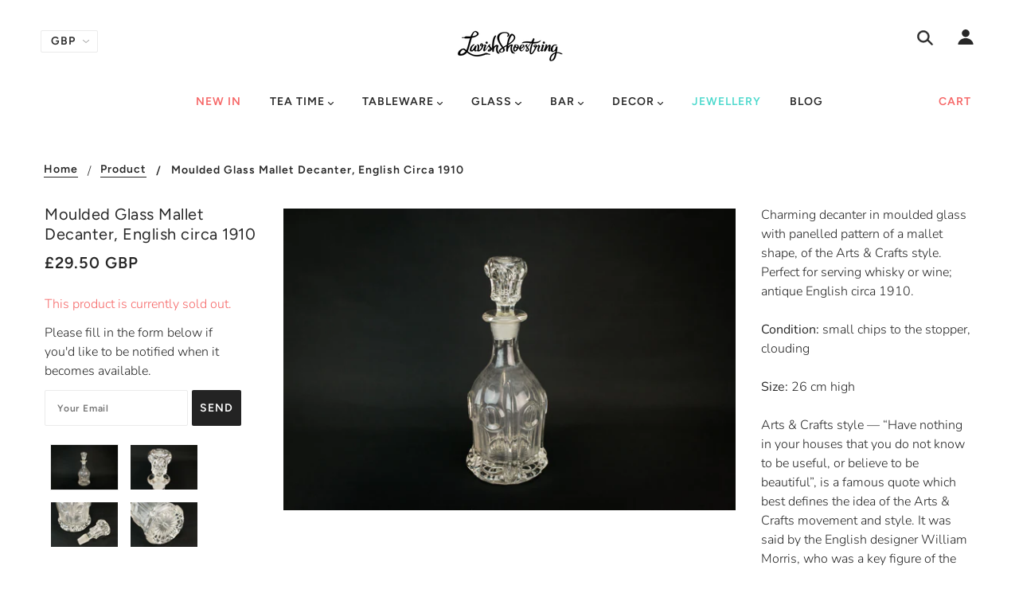

--- FILE ---
content_type: text/javascript
request_url: https://www.lavishshoestring.com/cdn/shop/t/32/assets/theme.min.js?v=20138412252497117471569945211
body_size: 57326
content:
/*! VelocityJS.org (1.5.0). (C) 2014 Julian Shapiro. MIT @license: en.wikipedia.org/wiki/MIT_License */
/*! VelocityJS.org jQuery Shim (1.0.1). (C) 2014 The jQuery Foundation. MIT @license: en.wikipedia.org/wiki/MIT_License. */
!function(t){"use strict";function e(t){var e=t.length,n=i.type(t);return"function"!==n&&!i.isWindow(t)&&(!(1!==t.nodeType||!e)||"array"===n||0===e||"number"==typeof e&&e>0&&e-1 in t)}if(!t.jQuery){var i=function(t,e){return new i.fn.init(t,e)};i.isWindow=function(t){return t&&t===t.window},i.type=function(t){return t?"object"==typeof t||"function"==typeof t?o[s.call(t)]||"object":typeof t:t+""},i.isArray=Array.isArray||function(t){return"array"===i.type(t)},i.isPlainObject=function(t){var e;if(!t||"object"!==i.type(t)||t.nodeType||i.isWindow(t))return!1;try{if(t.constructor&&!r.call(t,"constructor")&&!r.call(t.constructor.prototype,"isPrototypeOf"))return!1}catch(t){return!1}for(e in t);return void 0===e||r.call(t,e)},i.each=function(t,i,n){var o=0,r=t.length,s=e(t);if(n){if(s)for(;o<r&&!1!==i.apply(t[o],n);o++);else for(o in t)if(t.hasOwnProperty(o)&&!1===i.apply(t[o],n))break}else if(s)for(;o<r&&!1!==i.call(t[o],o,t[o]);o++);else for(o in t)if(t.hasOwnProperty(o)&&!1===i.call(t[o],o,t[o]))break;return t},i.data=function(t,e,o){if(void 0===o){var r=t[i.expando],s=r&&n[r];if(void 0===e)return s;if(s&&e in s)return s[e]}else if(void 0!==e){var a=t[i.expando]||(t[i.expando]=++i.uuid);return n[a]=n[a]||{},n[a][e]=o,o}},i.removeData=function(t,e){var o=t[i.expando],r=o&&n[o];r&&(e?i.each(e,function(t,e){delete r[e]}):delete n[o])},i.extend=function(){var t,e,n,o,r,s,a=arguments[0]||{},l=1,u=arguments.length,c=!1;for("boolean"==typeof a&&(c=a,a=arguments[l]||{},l++),"object"!=typeof a&&"function"!==i.type(a)&&(a={}),l===u&&(a=this,l--);l<u;l++)if(r=arguments[l])for(o in r)r.hasOwnProperty(o)&&(t=a[o],n=r[o],a!==n&&(c&&n&&(i.isPlainObject(n)||(e=i.isArray(n)))?(e?(e=!1,s=t&&i.isArray(t)?t:[]):s=t&&i.isPlainObject(t)?t:{},a[o]=i.extend(c,s,n)):void 0!==n&&(a[o]=n)));return a},i.queue=function(t,n,o){if(t){n=(n||"fx")+"queue";var r=i.data(t,n);return o?(!r||i.isArray(o)?r=i.data(t,n,function(t,i){var n=[];return t&&(e(Object(t))?function(t,e){for(var i=+e.length,n=0,o=t.length;n<i;)t[o++]=e[n++];if(i!==i)for(;void 0!==e[n];)t[o++]=e[n++];t.length=o}(n,"string"==typeof t?[t]:t):[].push.call(n,t)),n}(o)):r.push(o),r):r||[]}},i.dequeue=function(t,e){i.each(t.nodeType?[t]:t,function(t,n){e=e||"fx";var o=i.queue(n,e),r=o.shift();"inprogress"===r&&(r=o.shift()),r&&("fx"===e&&o.unshift("inprogress"),r.call(n,function(){i.dequeue(n,e)}))})},i.fn=i.prototype={init:function(t){if(t.nodeType)return this[0]=t,this;throw new Error("Not a DOM node.")},offset:function(){var e=this[0].getBoundingClientRect?this[0].getBoundingClientRect():{top:0,left:0};return{top:e.top+(t.pageYOffset||document.scrollTop||0)-(document.clientTop||0),left:e.left+(t.pageXOffset||document.scrollLeft||0)-(document.clientLeft||0)}},position:function(){var t=this[0],e=function(t){for(var e=t.offsetParent;e&&"html"!==e.nodeName.toLowerCase()&&e.style&&"static"===e.style.position;)e=e.offsetParent;return e||document}(t),n=this.offset(),o=/^(?:body|html)$/i.test(e.nodeName)?{top:0,left:0}:i(e).offset();return n.top-=parseFloat(t.style.marginTop)||0,n.left-=parseFloat(t.style.marginLeft)||0,e.style&&(o.top+=parseFloat(e.style.borderTopWidth)||0,o.left+=parseFloat(e.style.borderLeftWidth)||0),{top:n.top-o.top,left:n.left-o.left}}};var n={};i.expando="velocity"+(new Date).getTime(),i.uuid=0;for(var o={},r=o.hasOwnProperty,s=o.toString,a="Boolean Number String Function Array Date RegExp Object Error".split(" "),l=0;l<a.length;l++)o["[object "+a[l]+"]"]=a[l].toLowerCase();i.fn.init.prototype=i.fn,t.Velocity={Utilities:i}}}(window),function(t){"use strict";"object"==typeof module&&"object"==typeof module.exports?module.exports=t():"function"==typeof define&&define.amd?define(t):t()}(function(){"use strict";return function(t,e,i,n){/* Array compacting. Copyright Lo-Dash. MIT License: https://github.com/lodash/lodash/blob/master/LICENSE.txt */
function o(t){for(var e=-1,i=t?t.length:0,n=[];++e<i;){var o=t[e];o&&n.push(o)}return n}function r(t){return b.isWrapped(t)?t=y.call(t):b.isNode(t)&&(t=[t]),t}function s(t){var e=f.data(t,"velocity");return null===e?n:e}function a(t,e){var i=s(t);i&&i.delayTimer&&!i.delayPaused&&(i.delayRemaining=i.delay-e+i.delayBegin,i.delayPaused=!0,clearTimeout(i.delayTimer.setTimeout))}function l(t,e){var i=s(t);i&&i.delayTimer&&i.delayPaused&&(i.delayPaused=!1,i.delayTimer.setTimeout=setTimeout(i.delayTimer.next,i.delayRemaining))}function u(t){return function(e){return Math.round(e*t)*(1/t)}}/* Bezier curve function generator. Copyright Gaetan Renaudeau. MIT License: http://en.wikipedia.org/wiki/MIT_License */
function c(t,i,n,o){function r(t,e){return 1-3*e+3*t}function s(t,e){return 3*e-6*t}function a(t){return 3*t}function l(t,e,i){return((r(e,i)*t+s(e,i))*t+a(e))*t}function u(t,e,i){return 3*r(e,i)*t*t+2*s(e,i)*t+a(e)}function c(e,i){for(var o=0;o<m;++o){var r=u(i,t,n);if(0===r)return i;i-=(l(i,t,n)-e)/r}return i}function d(){for(var e=0;e<w;++e)S[e]=l(e*b,t,n)}function p(e,i,o){var r,s,a=0;do{s=i+(o-i)/2,r=l(s,t,n)-e,r>0?o=s:i=s}while(Math.abs(r)>v&&++a<y);return s}function h(e){for(var i=0,o=1,r=w-1;o!==r&&S[o]<=e;++o)i+=b;--o;var s=(e-S[o])/(S[o+1]-S[o]),a=i+s*b,l=u(a,t,n);return l>=g?c(e,a):0===l?a:p(e,i,i+b)}function f(){k=!0,t===i&&n===o||d()}var m=4,g=.001,v=1e-7,y=10,w=11,b=1/(w-1),_="Float32Array"in e;if(4!==arguments.length)return!1;for(var x=0;x<4;++x)if("number"!=typeof arguments[x]||isNaN(arguments[x])||!isFinite(arguments[x]))return!1;t=Math.min(t,1),n=Math.min(n,1),t=Math.max(t,0),n=Math.max(n,0);var S=_?new Float32Array(w):new Array(w),k=!1,C=function(e){return k||f(),t===i&&n===o?e:0===e?0:1===e?1:l(h(e),i,o)};C.getControlPoints=function(){return[{x:t,y:i},{x:n,y:o}]};var T="generateBezier("+[t,i,n,o]+")";return C.toString=function(){return T},C}function d(t,e){var i=t;return b.isString(t)?k.Easings[t]||(i=!1):i=b.isArray(t)&&1===t.length?u.apply(null,t):b.isArray(t)&&2===t.length?C.apply(null,t.concat([e])):!(!b.isArray(t)||4!==t.length)&&c.apply(null,t),!1===i&&(i=k.Easings[k.defaults.easing]?k.defaults.easing:S),i}function p(t){if(t){var e=k.timestamp&&!0!==t?t:v.now(),i=k.State.calls.length;i>1e4&&(k.State.calls=o(k.State.calls),i=k.State.calls.length);for(var r=0;r<i;r++)if(k.State.calls[r]){var a=k.State.calls[r],l=a[0],u=a[2],c=a[3],d=!!c,g=null,y=a[5],w=a[6];if(c||(c=k.State.calls[r][3]=e-16),y){if(!0!==y.resume)continue;c=a[3]=Math.round(e-w-16),a[5]=null}w=a[6]=e-c;for(var _=Math.min(w/u.duration,1),x=0,S=l.length;x<S;x++){var C=l[x],I=C.element;if(s(I)){var P=!1;if(u.display!==n&&null!==u.display&&"none"!==u.display){if("flex"===u.display){var L=["-webkit-box","-moz-box","-ms-flexbox","-webkit-flex"];f.each(L,function(t,e){T.setPropertyValue(I,"display",e)})}T.setPropertyValue(I,"display",u.display)}u.visibility!==n&&"hidden"!==u.visibility&&T.setPropertyValue(I,"visibility",u.visibility);for(var z in C)if(C.hasOwnProperty(z)&&"element"!==z){var E,A=C[z],V=b.isString(A.easing)?k.Easings[A.easing]:A.easing;if(b.isString(A.pattern)){var O=1===_?function(t,e,i){var n=A.endValue[e];return i?Math.round(n):n}:function(t,e,i){var n=A.startValue[e],o=A.endValue[e]-n,r=n+o*V(_,u,o);return i?Math.round(r):r};E=A.pattern.replace(/{(\d+)(!)?}/g,O)}else if(1===_)E=A.endValue;else{var H=A.endValue-A.startValue;E=A.startValue+H*V(_,u,H)}if(!d&&E===A.currentValue)continue;if(A.currentValue=E,"tween"===z)g=E;else{var M;if(T.Hooks.registered[z]){M=T.Hooks.getRoot(z);var F=s(I).rootPropertyValueCache[M];F&&(A.rootPropertyValue=F)}var j=T.setPropertyValue(I,z,A.currentValue+(m<9&&0===parseFloat(E)?"":A.unitType),A.rootPropertyValue,A.scrollData);T.Hooks.registered[z]&&(T.Normalizations.registered[M]?s(I).rootPropertyValueCache[M]=T.Normalizations.registered[M]("extract",null,j[1]):s(I).rootPropertyValueCache[M]=j[1]),"transform"===j[0]&&(P=!0)}}u.mobileHA&&s(I).transformCache.translate3d===n&&(s(I).transformCache.translate3d="(0px, 0px, 0px)",P=!0),P&&T.flushTransformCache(I)}}u.display!==n&&"none"!==u.display&&(k.State.calls[r][2].display=!1),u.visibility!==n&&"hidden"!==u.visibility&&(k.State.calls[r][2].visibility=!1),u.progress&&u.progress.call(a[1],a[1],_,Math.max(0,c+u.duration-e),c,g),1===_&&h(r)}}k.State.isTicking&&$(p)}function h(t,e){if(!k.State.calls[t])return!1;for(var i=k.State.calls[t][0],o=k.State.calls[t][1],r=k.State.calls[t][2],a=k.State.calls[t][4],l=!1,u=0,c=i.length;u<c;u++){var d=i[u].element;e||r.loop||("none"===r.display&&T.setPropertyValue(d,"display",r.display),"hidden"===r.visibility&&T.setPropertyValue(d,"visibility",r.visibility));var p=s(d);if(!0!==r.loop&&(f.queue(d)[1]===n||!/\.velocityQueueEntryFlag/i.test(f.queue(d)[1]))&&p){p.isAnimating=!1,p.rootPropertyValueCache={};var h=!1;f.each(T.Lists.transforms3D,function(t,e){var i=/^scale/.test(e)?1:0,o=p.transformCache[e];p.transformCache[e]!==n&&new RegExp("^\\("+i+"[^.]").test(o)&&(h=!0,delete p.transformCache[e])}),r.mobileHA&&(h=!0,delete p.transformCache.translate3d),h&&T.flushTransformCache(d),T.Values.removeClass(d,"velocity-animating")}if(!e&&r.complete&&!r.loop&&u===c-1)try{r.complete.call(o,o)}catch(t){setTimeout(function(){throw t},1)}a&&!0!==r.loop&&a(o),p&&!0===r.loop&&!e&&(f.each(p.tweensContainer,function(t,e){if(/^rotate/.test(t)&&(parseFloat(e.startValue)-parseFloat(e.endValue))%360==0){var i=e.startValue;e.startValue=e.endValue,e.endValue=i}/^backgroundPosition/.test(t)&&100===parseFloat(e.endValue)&&"%"===e.unitType&&(e.endValue=0,e.startValue=100)}),k(d,"reverse",{loop:!0,delay:r.delay})),!1!==r.queue&&f.dequeue(d,r.queue)}k.State.calls[t]=!1;for(var m=0,g=k.State.calls.length;m<g;m++)if(!1!==k.State.calls[m]){l=!0;break}!1===l&&(k.State.isTicking=!1,delete k.State.calls,k.State.calls=[])}var f,m=function(){if(i.documentMode)return i.documentMode;for(var t=7;t>4;t--){var e=i.createElement("div");if(e.innerHTML="\x3c!--[if IE "+t+"]><span></span><![endif]--\x3e",e.getElementsByTagName("span").length)return e=null,t}return n}(),g=function(){var t=0;return e.webkitRequestAnimationFrame||e.mozRequestAnimationFrame||function(e){var i,n=(new Date).getTime();/* Technique by Erik Moller. MIT license: https://gist.github.com/paulirish/1579671 */
return i=Math.max(0,16-(n-t)),t=n+i,setTimeout(function(){e(n+i)},i)}}(),v=function(){var t=e.performance||{};if("function"!=typeof t.now){var i=t.timing&&t.timing.navigationStart?t.timing.navigationStart:(new Date).getTime();t.now=function(){return(new Date).getTime()-i}}return t}(),y=function(){var t=Array.prototype.slice;try{return t.call(i.documentElement),t}catch(e){return function(e,i){var n=this.length;if("number"!=typeof e&&(e=0),"number"!=typeof i&&(i=n),this.slice)return t.call(this,e,i);var o,r=[],s=e>=0?e:Math.max(0,n+e),a=i<0?n+i:Math.min(i,n),l=a-s;if(l>0)if(r=new Array(l),this.charAt)for(o=0;o<l;o++)r[o]=this.charAt(s+o);else for(o=0;o<l;o++)r[o]=this[s+o];return r}}}(),w=function(){return Array.prototype.includes?function(t,e){return t.includes(e)}:Array.prototype.indexOf?function(t,e){return t.indexOf(e)>=0}:function(t,e){for(var i=0;i<t.length;i++)if(t[i]===e)return!0;return!1}},b={isNumber:function(t){return"number"==typeof t},isString:function(t){return"string"==typeof t},isArray:Array.isArray||function(t){return"[object Array]"===Object.prototype.toString.call(t)},isFunction:function(t){return"[object Function]"===Object.prototype.toString.call(t)},isNode:function(t){return t&&t.nodeType},isWrapped:function(t){return t&&t!==e&&b.isNumber(t.length)&&!b.isString(t)&&!b.isFunction(t)&&!b.isNode(t)&&(0===t.length||b.isNode(t[0]))},isSVG:function(t){return e.SVGElement&&t instanceof e.SVGElement},isEmptyObject:function(t){for(var e in t)if(t.hasOwnProperty(e))return!1;return!0}},_=!1;if(t.fn&&t.fn.jquery?(f=t,_=!0):f=e.Velocity.Utilities,m<=8&&!_)throw new Error("Velocity: IE8 and below require jQuery to be loaded before Velocity.");if(m<=7)return void(jQuery.fn.velocity=jQuery.fn.animate);var x=400,S="swing",k={State:{isMobile:/Android|webOS|iPhone|iPad|iPod|BlackBerry|IEMobile|Opera Mini/i.test(navigator.userAgent),isAndroid:/Android/i.test(navigator.userAgent),isGingerbread:/Android 2\.3\.[3-7]/i.test(navigator.userAgent),isChrome:e.chrome,isFirefox:/Firefox/i.test(navigator.userAgent),prefixElement:i.createElement("div"),prefixMatches:{},scrollAnchor:null,scrollPropertyLeft:null,scrollPropertyTop:null,isTicking:!1,calls:[],delayedElements:{count:0}},CSS:{},Utilities:f,Redirects:{},Easings:{},Promise:e.Promise,defaults:{queue:"",duration:x,easing:S,begin:n,complete:n,progress:n,display:n,visibility:n,loop:!1,delay:!1,mobileHA:!0,_cacheValues:!0,promiseRejectEmpty:!0},init:function(t){f.data(t,"velocity",{isSVG:b.isSVG(t),isAnimating:!1,computedStyle:null,tweensContainer:null,rootPropertyValueCache:{},transformCache:{}})},hook:null,mock:!1,version:{major:1,minor:5,patch:0},debug:!1,timestamp:!0,pauseAll:function(t){var e=(new Date).getTime();f.each(k.State.calls,function(e,i){if(i){if(t!==n&&(i[2].queue!==t||!1===i[2].queue))return!0;i[5]={resume:!1}}}),f.each(k.State.delayedElements,function(t,i){i&&a(i,e)})},resumeAll:function(t){var e=(new Date).getTime();f.each(k.State.calls,function(e,i){if(i){if(t!==n&&(i[2].queue!==t||!1===i[2].queue))return!0;i[5]&&(i[5].resume=!0)}}),f.each(k.State.delayedElements,function(t,i){i&&l(i,e)})}};e.pageYOffset!==n?(k.State.scrollAnchor=e,k.State.scrollPropertyLeft="pageXOffset",k.State.scrollPropertyTop="pageYOffset"):(k.State.scrollAnchor=i.documentElement||i.body.parentNode||i.body,k.State.scrollPropertyLeft="scrollLeft",k.State.scrollPropertyTop="scrollTop");/* Runge-Kutta spring physics function generator. Adapted from Framer.js, copyright Koen Bok. MIT License: http://en.wikipedia.org/wiki/MIT_License */
/* Given a tension, friction, and duration, a simulation at 60FPS will first run without a defined duration in order to calculate the full path. A second pass
		 then adjusts the time delta -- using the relation between actual time and duration -- to calculate the path for the duration-constrained animation. */
var C=function(){function t(t){return-t.tension*t.x-t.friction*t.v}function e(e,i,n){var o={x:e.x+n.dx*i,v:e.v+n.dv*i,tension:e.tension,friction:e.friction};return{dx:o.v,dv:t(o)}}function i(i,n){var o={dx:i.v,dv:t(i)},r=e(i,.5*n,o),s=e(i,.5*n,r),a=e(i,n,s),l=1/6*(o.dx+2*(r.dx+s.dx)+a.dx),u=1/6*(o.dv+2*(r.dv+s.dv)+a.dv);return i.x=i.x+l*n,i.v=i.v+u*n,i}return function t(e,n,o){var r,s,a,l={x:-1,v:0,tension:null,friction:null},u=[0],c=0;for(e=parseFloat(e)||500,n=parseFloat(n)||20,o=o||null,l.tension=e,l.friction=n,r=null!==o,r?(c=t(e,n),s=c/o*.016):s=.016;a=i(a||l,s),u.push(1+a.x),c+=16,Math.abs(a.x)>1e-4&&Math.abs(a.v)>1e-4;);return r?function(t){return u[t*(u.length-1)|0]}:c}}();k.Easings={linear:function(t){return t},swing:function(t){return.5-Math.cos(t*Math.PI)/2},spring:function(t){return 1-Math.cos(4.5*t*Math.PI)*Math.exp(6*-t)}},f.each([["ease",[.25,.1,.25,1]],["ease-in",[.42,0,1,1]],["ease-out",[0,0,.58,1]],["ease-in-out",[.42,0,.58,1]],["easeInSine",[.47,0,.745,.715]],["easeOutSine",[.39,.575,.565,1]],["easeInOutSine",[.445,.05,.55,.95]],["easeInQuad",[.55,.085,.68,.53]],["easeOutQuad",[.25,.46,.45,.94]],["easeInOutQuad",[.455,.03,.515,.955]],["easeInCubic",[.55,.055,.675,.19]],["easeOutCubic",[.215,.61,.355,1]],["easeInOutCubic",[.645,.045,.355,1]],["easeInQuart",[.895,.03,.685,.22]],["easeOutQuart",[.165,.84,.44,1]],["easeInOutQuart",[.77,0,.175,1]],["easeInQuint",[.755,.05,.855,.06]],["easeOutQuint",[.23,1,.32,1]],["easeInOutQuint",[.86,0,.07,1]],["easeInExpo",[.95,.05,.795,.035]],["easeOutExpo",[.19,1,.22,1]],["easeInOutExpo",[1,0,0,1]],["easeInCirc",[.6,.04,.98,.335]],["easeOutCirc",[.075,.82,.165,1]],["easeInOutCirc",[.785,.135,.15,.86]]],function(t,e){k.Easings[e[0]]=c.apply(null,e[1])});var T=k.CSS={RegEx:{isHex:/^#([A-f\d]{3}){1,2}$/i,valueUnwrap:/^[A-z]+\((.*)\)$/i,wrappedValueAlreadyExtracted:/[0-9.]+ [0-9.]+ [0-9.]+( [0-9.]+)?/,valueSplit:/([A-z]+\(.+\))|(([A-z0-9#-.]+?)(?=\s|$))/gi},Lists:{colors:["fill","stroke","stopColor","color","backgroundColor","borderColor","borderTopColor","borderRightColor","borderBottomColor","borderLeftColor","outlineColor"],transformsBase:["translateX","translateY","scale","scaleX","scaleY","skewX","skewY","rotateZ"],transforms3D:["transformPerspective","translateZ","scaleZ","rotateX","rotateY"],units:["%","em","ex","ch","rem","vw","vh","vmin","vmax","cm","mm","Q","in","pc","pt","px","deg","grad","rad","turn","s","ms"],colorNames:{aliceblue:"240,248,255",antiquewhite:"250,235,215",aquamarine:"127,255,212",aqua:"0,255,255",azure:"240,255,255",beige:"245,245,220",bisque:"255,228,196",black:"0,0,0",blanchedalmond:"255,235,205",blueviolet:"138,43,226",blue:"0,0,255",brown:"165,42,42",burlywood:"222,184,135",cadetblue:"95,158,160",chartreuse:"127,255,0",chocolate:"210,105,30",coral:"255,127,80",cornflowerblue:"100,149,237",cornsilk:"255,248,220",crimson:"220,20,60",cyan:"0,255,255",darkblue:"0,0,139",darkcyan:"0,139,139",darkgoldenrod:"184,134,11",darkgray:"169,169,169",darkgrey:"169,169,169",darkgreen:"0,100,0",darkkhaki:"189,183,107",darkmagenta:"139,0,139",darkolivegreen:"85,107,47",darkorange:"255,140,0",darkorchid:"153,50,204",darkred:"139,0,0",darksalmon:"233,150,122",darkseagreen:"143,188,143",darkslateblue:"72,61,139",darkslategray:"47,79,79",darkturquoise:"0,206,209",darkviolet:"148,0,211",deeppink:"255,20,147",deepskyblue:"0,191,255",dimgray:"105,105,105",dimgrey:"105,105,105",dodgerblue:"30,144,255",firebrick:"178,34,34",floralwhite:"255,250,240",forestgreen:"34,139,34",fuchsia:"255,0,255",gainsboro:"220,220,220",ghostwhite:"248,248,255",gold:"255,215,0",goldenrod:"218,165,32",gray:"128,128,128",grey:"128,128,128",greenyellow:"173,255,47",green:"0,128,0",honeydew:"240,255,240",hotpink:"255,105,180",indianred:"205,92,92",indigo:"75,0,130",ivory:"255,255,240",khaki:"240,230,140",lavenderblush:"255,240,245",lavender:"230,230,250",lawngreen:"124,252,0",lemonchiffon:"255,250,205",lightblue:"173,216,230",lightcoral:"240,128,128",lightcyan:"224,255,255",lightgoldenrodyellow:"250,250,210",lightgray:"211,211,211",lightgrey:"211,211,211",lightgreen:"144,238,144",lightpink:"255,182,193",lightsalmon:"255,160,122",lightseagreen:"32,178,170",lightskyblue:"135,206,250",lightslategray:"119,136,153",lightsteelblue:"176,196,222",lightyellow:"255,255,224",limegreen:"50,205,50",lime:"0,255,0",linen:"250,240,230",magenta:"255,0,255",maroon:"128,0,0",mediumaquamarine:"102,205,170",mediumblue:"0,0,205",mediumorchid:"186,85,211",mediumpurple:"147,112,219",mediumseagreen:"60,179,113",mediumslateblue:"123,104,238",mediumspringgreen:"0,250,154",mediumturquoise:"72,209,204",mediumvioletred:"199,21,133",midnightblue:"25,25,112",mintcream:"245,255,250",mistyrose:"255,228,225",moccasin:"255,228,181",navajowhite:"255,222,173",navy:"0,0,128",oldlace:"253,245,230",olivedrab:"107,142,35",olive:"128,128,0",orangered:"255,69,0",orange:"255,165,0",orchid:"218,112,214",palegoldenrod:"238,232,170",palegreen:"152,251,152",paleturquoise:"175,238,238",palevioletred:"219,112,147",papayawhip:"255,239,213",peachpuff:"255,218,185",peru:"205,133,63",pink:"255,192,203",plum:"221,160,221",powderblue:"176,224,230",purple:"128,0,128",red:"255,0,0",rosybrown:"188,143,143",royalblue:"65,105,225",saddlebrown:"139,69,19",salmon:"250,128,114",sandybrown:"244,164,96",seagreen:"46,139,87",seashell:"255,245,238",sienna:"160,82,45",silver:"192,192,192",skyblue:"135,206,235",slateblue:"106,90,205",slategray:"112,128,144",snow:"255,250,250",springgreen:"0,255,127",steelblue:"70,130,180",tan:"210,180,140",teal:"0,128,128",thistle:"216,191,216",tomato:"255,99,71",turquoise:"64,224,208",violet:"238,130,238",wheat:"245,222,179",whitesmoke:"245,245,245",white:"255,255,255",yellowgreen:"154,205,50",yellow:"255,255,0"}},Hooks:{templates:{textShadow:["Color X Y Blur","black 0px 0px 0px"],boxShadow:["Color X Y Blur Spread","black 0px 0px 0px 0px"],clip:["Top Right Bottom Left","0px 0px 0px 0px"],backgroundPosition:["X Y","0% 0%"],transformOrigin:["X Y Z","50% 50% 0px"],perspectiveOrigin:["X Y","50% 50%"]},registered:{},register:function(){for(var t=0;t<T.Lists.colors.length;t++){var e="color"===T.Lists.colors[t]?"0 0 0 1":"255 255 255 1";T.Hooks.templates[T.Lists.colors[t]]=["Red Green Blue Alpha",e]}var i,n,o;if(m)for(i in T.Hooks.templates)if(T.Hooks.templates.hasOwnProperty(i)){n=T.Hooks.templates[i],o=n[0].split(" ");var r=n[1].match(T.RegEx.valueSplit);"Color"===o[0]&&(o.push(o.shift()),r.push(r.shift()),T.Hooks.templates[i]=[o.join(" "),r.join(" ")])}for(i in T.Hooks.templates)if(T.Hooks.templates.hasOwnProperty(i)){n=T.Hooks.templates[i],o=n[0].split(" ");for(var s in o)if(o.hasOwnProperty(s)){var a=i+o[s],l=s;T.Hooks.registered[a]=[i,l]}}},getRoot:function(t){var e=T.Hooks.registered[t];return e?e[0]:t},getUnit:function(t,e){var i=(t.substr(e||0,5).match(/^[a-z%]+/)||[])[0]||"";return i&&w(T.Lists.units,i)?i:""},fixColors:function(t){return t.replace(/(rgba?\(\s*)?(\b[a-z]+\b)/g,function(t,e,i){return T.Lists.colorNames.hasOwnProperty(i)?(e||"rgba(")+T.Lists.colorNames[i]+(e?"":",1)"):e+i})},cleanRootPropertyValue:function(t,e){return T.RegEx.valueUnwrap.test(e)&&(e=e.match(T.RegEx.valueUnwrap)[1]),T.Values.isCSSNullValue(e)&&(e=T.Hooks.templates[t][1]),e},extractValue:function(t,e){var i=T.Hooks.registered[t];if(i){var n=i[0],o=i[1];return e=T.Hooks.cleanRootPropertyValue(n,e),e.toString().match(T.RegEx.valueSplit)[o]}return e},injectValue:function(t,e,i){var n=T.Hooks.registered[t];if(n){var o,r=n[0],s=n[1];return i=T.Hooks.cleanRootPropertyValue(r,i),o=i.toString().match(T.RegEx.valueSplit),o[s]=e,o.join(" ")}return i}},Normalizations:{registered:{clip:function(t,e,i){switch(t){case"name":return"clip";case"extract":var n;return T.RegEx.wrappedValueAlreadyExtracted.test(i)?n=i:(n=i.toString().match(T.RegEx.valueUnwrap),n=n?n[1].replace(/,(\s+)?/g," "):i),n;case"inject":return"rect("+i+")"}},blur:function(t,e,i){switch(t){case"name":return k.State.isFirefox?"filter":"-webkit-filter";case"extract":var n=parseFloat(i);if(!n&&0!==n){var o=i.toString().match(/blur\(([0-9]+[A-z]+)\)/i);n=o?o[1]:0}return n;case"inject":return parseFloat(i)?"blur("+i+")":"none"}},opacity:function(t,e,i){if(m<=8)switch(t){case"name":return"filter";case"extract":var n=i.toString().match(/alpha\(opacity=(.*)\)/i);return i=n?n[1]/100:1;case"inject":return e.style.zoom=1,parseFloat(i)>=1?"":"alpha(opacity="+parseInt(100*parseFloat(i),10)+")"}else switch(t){case"name":return"opacity";case"extract":case"inject":return i}}},register:function(){function t(t,e,i){if("border-box"===T.getPropertyValue(e,"boxSizing").toString().toLowerCase()===(i||!1)){var n,o,r=0,s="width"===t?["Left","Right"]:["Top","Bottom"],a=["padding"+s[0],"padding"+s[1],"border"+s[0]+"Width","border"+s[1]+"Width"];for(n=0;n<a.length;n++)o=parseFloat(T.getPropertyValue(e,a[n])),isNaN(o)||(r+=o);return i?-r:r}return 0}function e(e,i){return function(n,o,r){switch(n){case"name":return e;case"extract":return parseFloat(r)+t(e,o,i);case"inject":return parseFloat(r)-t(e,o,i)+"px"}}}m&&!(m>9)||k.State.isGingerbread||(T.Lists.transformsBase=T.Lists.transformsBase.concat(T.Lists.transforms3D));for(var i=0;i<T.Lists.transformsBase.length;i++)!function(){var t=T.Lists.transformsBase[i];T.Normalizations.registered[t]=function(e,i,o){switch(e){case"name":return"transform";case"extract":return s(i)===n||s(i).transformCache[t]===n?/^scale/i.test(t)?1:0:s(i).transformCache[t].replace(/[()]/g,"");case"inject":var r=!1;switch(t.substr(0,t.length-1)){case"translate":r=!/(%|px|em|rem|vw|vh|\d)$/i.test(o);break;case"scal":case"scale":k.State.isAndroid&&s(i).transformCache[t]===n&&o<1&&(o=1),r=!/(\d)$/i.test(o);break;case"skew":case"rotate":r=!/(deg|\d)$/i.test(o)}return r||(s(i).transformCache[t]="("+o+")"),s(i).transformCache[t]}}}();for(var o=0;o<T.Lists.colors.length;o++)!function(){var t=T.Lists.colors[o];T.Normalizations.registered[t]=function(e,i,o){switch(e){case"name":return t;case"extract":var r;if(T.RegEx.wrappedValueAlreadyExtracted.test(o))r=o;else{var s,a={black:"rgb(0, 0, 0)",blue:"rgb(0, 0, 255)",gray:"rgb(128, 128, 128)",green:"rgb(0, 128, 0)",red:"rgb(255, 0, 0)",white:"rgb(255, 255, 255)"};/^[A-z]+$/i.test(o)?s=a[o]!==n?a[o]:a.black:T.RegEx.isHex.test(o)?s="rgb("+T.Values.hexToRgb(o).join(" ")+")":/^rgba?\(/i.test(o)||(s=a.black),r=(s||o).toString().match(T.RegEx.valueUnwrap)[1].replace(/,(\s+)?/g," ")}return(!m||m>8)&&3===r.split(" ").length&&(r+=" 1"),r;case"inject":return/^rgb/.test(o)?o:(m<=8?4===o.split(" ").length&&(o=o.split(/\s+/).slice(0,3).join(" ")):3===o.split(" ").length&&(o+=" 1"),(m<=8?"rgb":"rgba")+"("+o.replace(/\s+/g,",").replace(/\.(\d)+(?=,)/g,"")+")")}}}();T.Normalizations.registered.innerWidth=e("width",!0),T.Normalizations.registered.innerHeight=e("height",!0),T.Normalizations.registered.outerWidth=e("width"),T.Normalizations.registered.outerHeight=e("height")}},Names:{camelCase:function(t){return t.replace(/-(\w)/g,function(t,e){return e.toUpperCase()})},SVGAttribute:function(t){var e="width|height|x|y|cx|cy|r|rx|ry|x1|x2|y1|y2";return(m||k.State.isAndroid&&!k.State.isChrome)&&(e+="|transform"),new RegExp("^("+e+")$","i").test(t)},prefixCheck:function(t){if(k.State.prefixMatches[t])return[k.State.prefixMatches[t],!0];for(var e=["","Webkit","Moz","ms","O"],i=0,n=e.length;i<n;i++){var o;if(o=0===i?t:e[i]+t.replace(/^\w/,function(t){return t.toUpperCase()}),b.isString(k.State.prefixElement.style[o]))return k.State.prefixMatches[t]=o,[o,!0]}return[t,!1]}},Values:{/* Hex to RGB conversion. Copyright Tim Down: http://stackoverflow.com/questions/5623838/rgb-to-hex-and-hex-to-rgb */
hexToRgb:function(t){var e,i=/^#?([a-f\d])([a-f\d])([a-f\d])$/i,n=/^#?([a-f\d]{2})([a-f\d]{2})([a-f\d]{2})$/i;return t=t.replace(i,function(t,e,i,n){return e+e+i+i+n+n}),e=n.exec(t),e?[parseInt(e[1],16),parseInt(e[2],16),parseInt(e[3],16)]:[0,0,0]},isCSSNullValue:function(t){return!t||/^(none|auto|transparent|(rgba\(0, ?0, ?0, ?0\)))$/i.test(t)},getUnitType:function(t){return/^(rotate|skew)/i.test(t)?"deg":/(^(scale|scaleX|scaleY|scaleZ|alpha|flexGrow|flexHeight|zIndex|fontWeight)$)|((opacity|red|green|blue|alpha)$)/i.test(t)?"":"px"},getDisplayType:function(t){var e=t&&t.tagName.toString().toLowerCase();return/^(b|big|i|small|tt|abbr|acronym|cite|code|dfn|em|kbd|strong|samp|var|a|bdo|br|img|map|object|q|script|span|sub|sup|button|input|label|select|textarea)$/i.test(e)?"inline":/^(li)$/i.test(e)?"list-item":/^(tr)$/i.test(e)?"table-row":/^(table)$/i.test(e)?"table":/^(tbody)$/i.test(e)?"table-row-group":"block"},addClass:function(t,e){if(t)if(t.classList)t.classList.add(e);else if(b.isString(t.className))t.className+=(t.className.length?" ":"")+e;else{var i=t.getAttribute(m<=7?"className":"class")||"";t.setAttribute("class",i+(i?" ":"")+e)}},removeClass:function(t,e){if(t)if(t.classList)t.classList.remove(e);else if(b.isString(t.className))t.className=t.className.toString().replace(new RegExp("(^|\\s)"+e.split(" ").join("|")+"(\\s|$)","gi")," ");else{var i=t.getAttribute(m<=7?"className":"class")||"";t.setAttribute("class",i.replace(new RegExp("(^|s)"+e.split(" ").join("|")+"(s|$)","gi")," "))}}},getPropertyValue:function(t,i,o,r){function a(t,i){var o=0;if(m<=8)o=f.css(t,i);else{var l=!1;/^(width|height)$/.test(i)&&0===T.getPropertyValue(t,"display")&&(l=!0,T.setPropertyValue(t,"display",T.Values.getDisplayType(t)));var u=function(){l&&T.setPropertyValue(t,"display","none")};if(!r){if("height"===i&&"border-box"!==T.getPropertyValue(t,"boxSizing").toString().toLowerCase()){var c=t.offsetHeight-(parseFloat(T.getPropertyValue(t,"borderTopWidth"))||0)-(parseFloat(T.getPropertyValue(t,"borderBottomWidth"))||0)-(parseFloat(T.getPropertyValue(t,"paddingTop"))||0)-(parseFloat(T.getPropertyValue(t,"paddingBottom"))||0);return u(),c}if("width"===i&&"border-box"!==T.getPropertyValue(t,"boxSizing").toString().toLowerCase()){var d=t.offsetWidth-(parseFloat(T.getPropertyValue(t,"borderLeftWidth"))||0)-(parseFloat(T.getPropertyValue(t,"borderRightWidth"))||0)-(parseFloat(T.getPropertyValue(t,"paddingLeft"))||0)-(parseFloat(T.getPropertyValue(t,"paddingRight"))||0);return u(),d}}var p;p=s(t)===n?e.getComputedStyle(t,null):s(t).computedStyle?s(t).computedStyle:s(t).computedStyle=e.getComputedStyle(t,null),"borderColor"===i&&(i="borderTopColor"),o=9===m&&"filter"===i?p.getPropertyValue(i):p[i],""!==o&&null!==o||(o=t.style[i]),u()}if("auto"===o&&/^(top|right|bottom|left)$/i.test(i)){var h=a(t,"position");("fixed"===h||"absolute"===h&&/top|left/i.test(i))&&(o=f(t).position()[i]+"px")}return o}var l;if(T.Hooks.registered[i]){var u=i,c=T.Hooks.getRoot(u);o===n&&(o=T.getPropertyValue(t,T.Names.prefixCheck(c)[0])),T.Normalizations.registered[c]&&(o=T.Normalizations.registered[c]("extract",t,o)),l=T.Hooks.extractValue(u,o)}else if(T.Normalizations.registered[i]){var d,p;d=T.Normalizations.registered[i]("name",t),"transform"!==d&&(p=a(t,T.Names.prefixCheck(d)[0]),T.Values.isCSSNullValue(p)&&T.Hooks.templates[i]&&(p=T.Hooks.templates[i][1])),l=T.Normalizations.registered[i]("extract",t,p)}if(!/^[\d-]/.test(l)){var h=s(t);if(h&&h.isSVG&&T.Names.SVGAttribute(i))if(/^(height|width)$/i.test(i))try{l=t.getBBox()[i]}catch(t){l=0}else l=t.getAttribute(i);else l=a(t,T.Names.prefixCheck(i)[0])}return T.Values.isCSSNullValue(l)&&(l=0),k.debug>=2&&console.log("Get "+i+": "+l),l},setPropertyValue:function(t,i,n,o,r){var a=i;if("scroll"===i)r.container?r.container["scroll"+r.direction]=n:"Left"===r.direction?e.scrollTo(n,r.alternateValue):e.scrollTo(r.alternateValue,n);else if(T.Normalizations.registered[i]&&"transform"===T.Normalizations.registered[i]("name",t))T.Normalizations.registered[i]("inject",t,n),a="transform",n=s(t).transformCache[i];else{if(T.Hooks.registered[i]){var l=i,u=T.Hooks.getRoot(i);o=o||T.getPropertyValue(t,u),n=T.Hooks.injectValue(l,n,o),i=u}if(T.Normalizations.registered[i]&&(n=T.Normalizations.registered[i]("inject",t,n),i=T.Normalizations.registered[i]("name",t)),a=T.Names.prefixCheck(i)[0],m<=8)try{t.style[a]=n}catch(t){k.debug&&console.log("Browser does not support ["+n+"] for ["+a+"]")}else{var c=s(t);c&&c.isSVG&&T.Names.SVGAttribute(i)?t.setAttribute(i,n):t.style[a]=n}k.debug>=2&&console.log("Set "+i+" ("+a+"): "+n)}return[a,n]},flushTransformCache:function(t){var e="",i=s(t);if((m||k.State.isAndroid&&!k.State.isChrome)&&i&&i.isSVG){var n=function(e){return parseFloat(T.getPropertyValue(t,e))},o={translate:[n("translateX"),n("translateY")],skewX:[n("skewX")],skewY:[n("skewY")],scale:1!==n("scale")?[n("scale"),n("scale")]:[n("scaleX"),n("scaleY")],rotate:[n("rotateZ"),0,0]};f.each(s(t).transformCache,function(t){/^translate/i.test(t)?t="translate":/^scale/i.test(t)?t="scale":/^rotate/i.test(t)&&(t="rotate"),o[t]&&(e+=t+"("+o[t].join(" ")+") ",delete o[t])})}else{var r,a;f.each(s(t).transformCache,function(i){if(r=s(t).transformCache[i],"transformPerspective"===i)return a=r,!0;9===m&&"rotateZ"===i&&(i="rotate"),e+=i+r+" "}),a&&(e="perspective"+a+" "+e)}T.setPropertyValue(t,"transform",e)}};T.Hooks.register(),T.Normalizations.register(),k.hook=function(t,e,i){var o;return t=r(t),f.each(t,function(t,r){if(s(r)===n&&k.init(r),i===n)o===n&&(o=T.getPropertyValue(r,e));else{var a=T.setPropertyValue(r,e,i);"transform"===a[0]&&k.CSS.flushTransformCache(r),o=a}}),o};var I=function(){function t(){return c?C.promise||null:m}function o(t,o){function r(r){var c,h;if(l.begin&&0===P)try{l.begin.call(v,v)}catch(t){setTimeout(function(){throw t},1)}if("scroll"===E){var m,g,x,S=/^x$/i.test(l.axis)?"Left":"Top",I=parseFloat(l.offset)||0;l.container?b.isWrapped(l.container)||b.isNode(l.container)?(l.container=l.container[0]||l.container,m=l.container["scroll"+S],x=m+f(t).position()[S.toLowerCase()]+I):l.container=null:(m=k.State.scrollAnchor[k.State["scrollProperty"+S]],g=k.State.scrollAnchor[k.State["scrollProperty"+("Left"===S?"Top":"Left")]],x=f(t).offset()[S.toLowerCase()]+I),u={scroll:{rootPropertyValue:!1,startValue:m,currentValue:m,endValue:x,unitType:"",easing:l.easing,scrollData:{container:l.container,direction:S,alternateValue:g}},element:t},k.debug&&console.log("tweensContainer (scroll): ",u.scroll,t)}else if("reverse"===E){if(!(c=s(t)))return;if(!c.tweensContainer)return void f.dequeue(t,l.queue);"none"===c.opts.display&&(c.opts.display="auto"),"hidden"===c.opts.visibility&&(c.opts.visibility="visible"),c.opts.loop=!1,c.opts.begin=null,c.opts.complete=null,_.easing||delete l.easing,_.duration||delete l.duration,l=f.extend({},c.opts,l),h=f.extend(!0,{},c?c.tweensContainer:null);for(var L in h)if(h.hasOwnProperty(L)&&"element"!==L){var z=h[L].startValue;h[L].startValue=h[L].currentValue=h[L].endValue,h[L].endValue=z,b.isEmptyObject(_)||(h[L].easing=l.easing),k.debug&&console.log("reverse tweensContainer ("+L+"): "+JSON.stringify(h[L]),t)}u=h}else if("start"===E){(c=s(t))&&c.tweensContainer&&!0===c.isAnimating&&(h=c.tweensContainer);var A=function(o,r){var s,d=T.Hooks.getRoot(o),p=!1,m=r[0],g=r[1],v=r[2];if(!(c&&c.isSVG||"tween"===d||!1!==T.Names.prefixCheck(d)[1]||T.Normalizations.registered[d]!==n))return void(k.debug&&console.log("Skipping ["+d+"] due to a lack of browser support."));(l.display!==n&&null!==l.display&&"none"!==l.display||l.visibility!==n&&"hidden"!==l.visibility)&&/opacity|filter/.test(o)&&!v&&0!==m&&(v=0),l._cacheValues&&h&&h[o]?(v===n&&(v=h[o].endValue+h[o].unitType),p=c.rootPropertyValueCache[d]):T.Hooks.registered[o]?v===n?(p=T.getPropertyValue(t,d),v=T.getPropertyValue(t,o,p)):p=T.Hooks.templates[d][1]:v===n&&(v=T.getPropertyValue(t,o));var y,w,_,x=!1,S=function(t,e){var i,n;return n=(e||"0").toString().toLowerCase().replace(/[%A-z]+$/,function(t){return i=t,""}),i||(i=T.Values.getUnitType(t)),[n,i]};if(v!==m&&b.isString(v)&&b.isString(m)){s="";var C=0,I=0,$=[],P=[],L=0,z=0,E=0;for(v=T.Hooks.fixColors(v),m=T.Hooks.fixColors(m);C<v.length&&I<m.length;){var A=v[C],V=m[I];if(/[\d\.-]/.test(A)&&/[\d\.-]/.test(V)){for(var O=A,H=V,M=".",j=".";++C<v.length;){if((A=v[C])===M)M="..";else if(!/\d/.test(A))break;O+=A}for(;++I<m.length;){if((V=m[I])===j)j="..";else if(!/\d/.test(V))break;H+=V}var N=T.Hooks.getUnit(v,C),R=T.Hooks.getUnit(m,I);if(C+=N.length,I+=R.length,N===R)O===H?s+=O+N:(s+="{"+$.length+(z?"!":"")+"}"+N,$.push(parseFloat(O)),P.push(parseFloat(H)));else{var W=parseFloat(O),q=parseFloat(H);s+=(L<5?"calc":"")+"("+(W?"{"+$.length+(z?"!":"")+"}":"0")+N+" + "+(q?"{"+($.length+(W?1:0))+(z?"!":"")+"}":"0")+R+")",W&&($.push(W),P.push(0)),q&&($.push(0),P.push(q))}}else{if(A!==V){L=0;break}s+=A,C++,I++,0===L&&"c"===A||1===L&&"a"===A||2===L&&"l"===A||3===L&&"c"===A||L>=4&&"("===A?L++:(L&&L<5||L>=4&&")"===A&&--L<5)&&(L=0),0===z&&"r"===A||1===z&&"g"===A||2===z&&"b"===A||3===z&&"a"===A||z>=3&&"("===A?(3===z&&"a"===A&&(E=1),z++):E&&","===A?++E>3&&(z=E=0):(E&&z<(E?5:4)||z>=(E?4:3)&&")"===A&&--z<(E?5:4))&&(z=E=0)}}C===v.length&&I===m.length||(k.debug&&console.error('Trying to pattern match mis-matched strings ["'+m+'", "'+v+'"]'),s=n),s&&($.length?(k.debug&&console.log('Pattern found "'+s+'" -> ',$,P,"["+v+","+m+"]"),v=$,m=P,w=_=""):s=n)}if(s||(y=S(o,v),v=y[0],_=y[1],y=S(o,m),m=y[0].replace(/^([+-\/*])=/,function(t,e){return x=e,""}),w=y[1],v=parseFloat(v)||0,m=parseFloat(m)||0,"%"===w&&(/^(fontSize|lineHeight)$/.test(o)?(m/=100,w="em"):/^scale/.test(o)?(m/=100,w=""):/(Red|Green|Blue)$/i.test(o)&&(m=m/100*255,w=""))),/[\/*]/.test(x))w=_;else if(_!==w&&0!==v)if(0===m)w=_;else{a=a||function(){var n={myParent:t.parentNode||i.body,position:T.getPropertyValue(t,"position"),fontSize:T.getPropertyValue(t,"fontSize")},o=n.position===F.lastPosition&&n.myParent===F.lastParent,r=n.fontSize===F.lastFontSize;F.lastParent=n.myParent,F.lastPosition=n.position,F.lastFontSize=n.fontSize;var s={};if(r&&o)s.emToPx=F.lastEmToPx,s.percentToPxWidth=F.lastPercentToPxWidth,s.percentToPxHeight=F.lastPercentToPxHeight;else{var a=c&&c.isSVG?i.createElementNS("http://www.w3.org/2000/svg","rect"):i.createElement("div");k.init(a),n.myParent.appendChild(a),f.each(["overflow","overflowX","overflowY"],function(t,e){k.CSS.setPropertyValue(a,e,"hidden")}),k.CSS.setPropertyValue(a,"position",n.position),k.CSS.setPropertyValue(a,"fontSize",n.fontSize),k.CSS.setPropertyValue(a,"boxSizing","content-box"),f.each(["minWidth","maxWidth","width","minHeight","maxHeight","height"],function(t,e){k.CSS.setPropertyValue(a,e,"100%")}),k.CSS.setPropertyValue(a,"paddingLeft","100em"),s.percentToPxWidth=F.lastPercentToPxWidth=(parseFloat(T.getPropertyValue(a,"width",null,!0))||1)/100,s.percentToPxHeight=F.lastPercentToPxHeight=(parseFloat(T.getPropertyValue(a,"height",null,!0))||1)/100,s.emToPx=F.lastEmToPx=(parseFloat(T.getPropertyValue(a,"paddingLeft"))||1)/100,n.myParent.removeChild(a)}return null===F.remToPx&&(F.remToPx=parseFloat(T.getPropertyValue(i.body,"fontSize"))||16),null===F.vwToPx&&(F.vwToPx=parseFloat(e.innerWidth)/100,F.vhToPx=parseFloat(e.innerHeight)/100),s.remToPx=F.remToPx,s.vwToPx=F.vwToPx,s.vhToPx=F.vhToPx,k.debug>=1&&console.log("Unit ratios: "+JSON.stringify(s),t),s}();var B=/margin|padding|left|right|width|text|word|letter/i.test(o)||/X$/.test(o)||"x"===o?"x":"y";switch(_){case"%":v*="x"===B?a.percentToPxWidth:a.percentToPxHeight;break;case"px":break;default:v*=a[_+"ToPx"]}switch(w){case"%":v*=1/("x"===B?a.percentToPxWidth:a.percentToPxHeight);break;case"px":break;default:v*=1/a[w+"ToPx"]}}switch(x){case"+":m=v+m;break;case"-":m=v-m;break;case"*":m*=v;break;case"/":m=v/m}u[o]={rootPropertyValue:p,startValue:v,currentValue:v,endValue:m,unitType:w,easing:g},s&&(u[o].pattern=s),k.debug&&console.log("tweensContainer ("+o+"): "+JSON.stringify(u[o]),t)};for(var V in y)if(y.hasOwnProperty(V)){var O=T.Names.camelCase(V),H=function(e,i){var n,r,s;return b.isFunction(e)&&(e=e.call(t,o,$)),b.isArray(e)?(n=e[0],!b.isArray(e[1])&&/^[\d-]/.test(e[1])||b.isFunction(e[1])||T.RegEx.isHex.test(e[1])?s=e[1]:b.isString(e[1])&&!T.RegEx.isHex.test(e[1])&&k.Easings[e[1]]||b.isArray(e[1])?(r=d(e[1],l.duration),s=e[2]):s=e[1]||e[2]):n=e,r=r||l.easing,b.isFunction(n)&&(n=n.call(t,o,$)),b.isFunction(s)&&(s=s.call(t,o,$)),[n||0,r,s]}(y[V]);if(w(T.Lists.colors,O)){var M=H[0],N=H[1],R=H[2];if(T.RegEx.isHex.test(M)){for(var W=["Red","Green","Blue"],q=T.Values.hexToRgb(M),B=R?T.Values.hexToRgb(R):n,D=0;D<W.length;D++){var U=[q[D]];N&&U.push(N),B!==n&&U.push(B[D]),A(O+W[D],U)}continue}}A(O,H)}u.element=t}u.element&&(T.Values.addClass(t,"velocity-animating"),j.push(u),c=s(t),c&&(""===l.queue&&(c.tweensContainer=u,c.opts=l),c.isAnimating=!0),P===$-1?(k.State.calls.push([j,v,l,null,C.resolver,null,0]),!1===k.State.isTicking&&(k.State.isTicking=!0,p())):P++)}var a,l=f.extend({},k.defaults,_),u={};switch(s(t)===n&&k.init(t),parseFloat(l.delay)&&!1!==l.queue&&f.queue(t,l.queue,function(e){k.velocityQueueEntryFlag=!0;var i=k.State.delayedElements.count++;k.State.delayedElements[i]=t;var n=function(t){return function(){k.State.delayedElements[t]=!1,e()}}(i);s(t).delayBegin=(new Date).getTime(),s(t).delay=parseFloat(l.delay),s(t).delayTimer={setTimeout:setTimeout(e,parseFloat(l.delay)),next:n}}),l.duration.toString().toLowerCase()){case"fast":l.duration=200;break;case"normal":l.duration=x;break;case"slow":l.duration=600;break;default:l.duration=parseFloat(l.duration)||1}if(!1!==k.mock&&(!0===k.mock?l.duration=l.delay=1:(l.duration*=parseFloat(k.mock)||1,l.delay*=parseFloat(k.mock)||1)),l.easing=d(l.easing,l.duration),l.begin&&!b.isFunction(l.begin)&&(l.begin=null),l.progress&&!b.isFunction(l.progress)&&(l.progress=null),l.complete&&!b.isFunction(l.complete)&&(l.complete=null),l.display!==n&&null!==l.display&&(l.display=l.display.toString().toLowerCase(),"auto"===l.display&&(l.display=k.CSS.Values.getDisplayType(t))),l.visibility!==n&&null!==l.visibility&&(l.visibility=l.visibility.toString().toLowerCase()),l.mobileHA=l.mobileHA&&k.State.isMobile&&!k.State.isGingerbread,!1===l.queue)if(l.delay){var c=k.State.delayedElements.count++;k.State.delayedElements[c]=t;var h=function(t){return function(){k.State.delayedElements[t]=!1,r()}}(c);s(t).delayBegin=(new Date).getTime(),s(t).delay=parseFloat(l.delay),s(t).delayTimer={setTimeout:setTimeout(r,parseFloat(l.delay)),next:h}}else r();else f.queue(t,l.queue,function(t,e){if(!0===e)return C.promise&&C.resolver(v),!0;k.velocityQueueEntryFlag=!0,r(t)});""!==l.queue&&"fx"!==l.queue||"inprogress"===f.queue(t)[0]||f.dequeue(t)}var u,c,m,g,v,y,_,S=arguments[0]&&(arguments[0].p||f.isPlainObject(arguments[0].properties)&&!arguments[0].properties.names||b.isString(arguments[0].properties));b.isWrapped(this)?(c=!1,g=0,v=this,m=this):(c=!0,g=1,v=S?arguments[0].elements||arguments[0].e:arguments[0]);var C={promise:null,resolver:null,rejecter:null};if(c&&k.Promise&&(C.promise=new k.Promise(function(t,e){C.resolver=t,C.rejecter=e})),S?(y=arguments[0].properties||arguments[0].p,_=arguments[0].options||arguments[0].o):(y=arguments[g],_=arguments[g+1]),!(v=r(v)))return void(C.promise&&(y&&_&&!1===_.promiseRejectEmpty?C.resolver():C.rejecter()));var $=v.length,P=0;if(!/^(stop|finish|finishAll|pause|resume)$/i.test(y)&&!f.isPlainObject(_)){var L=g+1;_={};for(var z=L;z<arguments.length;z++)b.isArray(arguments[z])||!/^(fast|normal|slow)$/i.test(arguments[z])&&!/^\d/.test(arguments[z])?b.isString(arguments[z])||b.isArray(arguments[z])?_.easing=arguments[z]:b.isFunction(arguments[z])&&(_.complete=arguments[z]):_.duration=arguments[z]}var E;switch(y){case"scroll":E="scroll";break;case"reverse":E="reverse";break;case"pause":var A=(new Date).getTime();return f.each(v,function(t,e){a(e,A)}),f.each(k.State.calls,function(t,e){var i=!1;e&&f.each(e[1],function(t,o){var r=_===n?"":_;return!0!==r&&e[2].queue!==r&&(_!==n||!1!==e[2].queue)||(f.each(v,function(t,n){if(n===o)return e[5]={resume:!1},i=!0,!1}),!i&&void 0)})}),t();case"resume":return f.each(v,function(t,e){l(e,A)}),f.each(k.State.calls,function(t,e){var i=!1;e&&f.each(e[1],function(t,o){var r=_===n?"":_;return!0!==r&&e[2].queue!==r&&(_!==n||!1!==e[2].queue)||!e[5]||(f.each(v,function(t,n){if(n===o)return e[5].resume=!0,i=!0,!1}),!i&&void 0)})}),t();case"finish":case"finishAll":case"stop":f.each(v,function(t,e){s(e)&&s(e).delayTimer&&(clearTimeout(s(e).delayTimer.setTimeout),s(e).delayTimer.next&&s(e).delayTimer.next(),delete s(e).delayTimer),"finishAll"!==y||!0!==_&&!b.isString(_)||(f.each(f.queue(e,b.isString(_)?_:""),function(t,e){b.isFunction(e)&&e()}),f.queue(e,b.isString(_)?_:"",[]))});var V=[];return f.each(k.State.calls,function(t,e){e&&f.each(e[1],function(i,o){var r=_===n?"":_;if(!0!==r&&e[2].queue!==r&&(_!==n||!1!==e[2].queue))return!0;f.each(v,function(i,n){if(n===o)if((!0===_||b.isString(_))&&(f.each(f.queue(n,b.isString(_)?_:""),function(t,e){b.isFunction(e)&&e(null,!0)}),f.queue(n,b.isString(_)?_:"",[])),"stop"===y){var a=s(n);a&&a.tweensContainer&&!1!==r&&f.each(a.tweensContainer,function(t,e){e.endValue=e.currentValue}),V.push(t)}else"finish"!==y&&"finishAll"!==y||(e[2].duration=1)})})}),"stop"===y&&(f.each(V,function(t,e){h(e,!0)}),C.promise&&C.resolver(v)),t();default:if(!f.isPlainObject(y)||b.isEmptyObject(y)){if(b.isString(y)&&k.Redirects[y]){u=f.extend({},_);var O=u.duration,H=u.delay||0;return!0===u.backwards&&(v=f.extend(!0,[],v).reverse()),f.each(v,function(t,e){parseFloat(u.stagger)?u.delay=H+parseFloat(u.stagger)*t:b.isFunction(u.stagger)&&(u.delay=H+u.stagger.call(e,t,$)),u.drag&&(u.duration=parseFloat(O)||(/^(callout|transition)/.test(y)?1e3:x),u.duration=Math.max(u.duration*(u.backwards?1-t/$:(t+1)/$),.75*u.duration,200)),k.Redirects[y].call(e,e,u||{},t,$,v,C.promise?C:n)}),t()}var M="Velocity: First argument ("+y+") was not a property map, a known action, or a registered redirect. Aborting.";return C.promise?C.rejecter(new Error(M)):e.console&&console.log(M),t()}E="start"}var F={lastParent:null,lastPosition:null,lastFontSize:null,lastPercentToPxWidth:null,lastPercentToPxHeight:null,lastEmToPx:null,remToPx:null,vwToPx:null,vhToPx:null},j=[];f.each(v,function(t,e){b.isNode(e)&&o(e,t)}),u=f.extend({},k.defaults,_),u.loop=parseInt(u.loop,10);var N=2*u.loop-1;if(u.loop)for(var R=0;R<N;R++){var W={delay:u.delay,progress:u.progress};R===N-1&&(W.display=u.display,W.visibility=u.visibility,W.complete=u.complete),I(v,"reverse",W)}return t()};k=f.extend(I,k),k.animate=I;var $=e.requestAnimationFrame||g;if(!k.State.isMobile&&i.hidden!==n){var P=function(){i.hidden?($=function(t){return setTimeout(function(){t(!0)},16)},p()):$=e.requestAnimationFrame||g};P(),i.addEventListener("visibilitychange",P)}return t.Velocity=k,t!==e&&(t.fn.velocity=I,t.fn.velocity.defaults=k.defaults),f.each(["Down","Up"],function(t,e){k.Redirects["slide"+e]=function(t,i,o,r,s,a){var l=f.extend({},i),u=l.begin,c=l.complete,d={},p={height:"",marginTop:"",marginBottom:"",paddingTop:"",paddingBottom:""};l.display===n&&(l.display="Down"===e?"inline"===k.CSS.Values.getDisplayType(t)?"inline-block":"block":"none"),l.begin=function(){0===o&&u&&u.call(s,s);for(var i in p)if(p.hasOwnProperty(i)){d[i]=t.style[i];var n=T.getPropertyValue(t,i);p[i]="Down"===e?[n,0]:[0,n]}d.overflow=t.style.overflow,t.style.overflow="hidden"},l.complete=function(){for(var e in d)d.hasOwnProperty(e)&&(t.style[e]=d[e]);o===r-1&&(c&&c.call(s,s),a&&a.resolver(s))},k(t,p,l)}}),f.each(["In","Out"],function(t,e){k.Redirects["fade"+e]=function(t,i,o,r,s,a){var l=f.extend({},i),u=l.complete,c={opacity:"In"===e?1:0};0!==o&&(l.begin=null),l.complete=o!==r-1?null:function(){u&&u.call(s,s),a&&a.resolver(s)},l.display===n&&(l.display="In"===e?"auto":"none"),k(this,c,l)}}),k}(window.jQuery||window.Zepto||window,window,window?window.document:void 0)}),function(t){"use strict";t.fn.fitVids=function(e){var i={customSelector:null,ignore:null};if(!document.getElementById("fit-vids-style")){var n=document.head||document.getElementsByTagName("head")[0],o=document.createElement("div");o.innerHTML='<p>x</p><style id="fit-vids-style">.fluid-width-video-wrapper{width:100%;position:relative;padding:0;}.fluid-width-video-wrapper iframe,.fluid-width-video-wrapper object,.fluid-width-video-wrapper embed {position:absolute;top:0;left:0;width:100%;height:100%;}</style>',n.appendChild(o.childNodes[1])}return e&&t.extend(i,e),this.each(function(){var e=['iframe[src*="player.vimeo.com"]','iframe[src*="youtube.com"]','iframe[src*="youtube-nocookie.com"]','iframe[src*="kickstarter.com"][src*="video.html"]',"object","embed"];i.customSelector&&e.push(i.customSelector);var n=".fitvidsignore";i.ignore&&(n=n+", "+i.ignore);var o=t(this).find(e.join(","));o=o.not("object object"),o=o.not(n),o.each(function(){var e=t(this);if(!(e.parents(n).length>0||"embed"===this.tagName.toLowerCase()&&e.parent("object").length||e.parent(".fluid-width-video-wrapper").length)){e.css("height")||e.css("width")||!isNaN(e.attr("height"))&&!isNaN(e.attr("width"))||(e.attr("height",9),e.attr("width",16));var i="object"===this.tagName.toLowerCase()||e.attr("height")&&!isNaN(parseInt(e.attr("height"),10))?parseInt(e.attr("height"),10):e.height(),o=isNaN(parseInt(e.attr("width"),10))?e.width():parseInt(e.attr("width"),10),r=i/o;if(!e.attr("name")){var s="fitvid"+t.fn.fitVids._count;e.attr("name",s),t.fn.fitVids._count++}e.wrap('<div class="fluid-width-video-wrapper"></div>').parent(".fluid-width-video-wrapper").css("padding-top",100*r+"%"),e.removeAttr("height").removeAttr("width")}})})},t.fn.fitVids._count=0}(window.jQuery||window.Zepto),function(t,e){"object"==typeof exports&&"undefined"!=typeof module?module.exports=e():"function"==typeof define&&define.amd?define(e):(t=t||self).cssVars=e()}(this,function(){"use strict";function t(){return(t=Object.assign||function(t){for(var e=1;e<arguments.length;e++){var i=arguments[e];for(var n in i)Object.prototype.hasOwnProperty.call(i,n)&&(t[n]=i[n])}return t}).apply(this,arguments)}function e(t){return function(t){if(Array.isArray(t)){for(var e=0,i=new Array(t.length);e<t.length;e++)i[e]=t[e];return i}}(t)||function(t){if(Symbol.iterator in Object(t)||"[object Arguments]"===Object.prototype.toString.call(t))return Array.from(t)}(t)||function(){throw new TypeError("Invalid attempt to spread non-iterable instance")}()}function i(t){function e(){return!("<"===(arguments.length>0&&void 0!==arguments[0]?arguments[0]:"").trim().charAt(0))}function i(t,e){r.onError(t,s[e],e)}function n(t,e){var i=r.onSuccess(t,s[e],e);t=!1===i?"":i||t,a[e]=t,-1===a.indexOf(null)&&r.onComplete(a)}var o=arguments.length>1&&void 0!==arguments[1]?arguments[1]:{},r={mimeType:o.mimeType||null,onBeforeSend:o.onBeforeSend||Function.prototype,onSuccess:o.onSuccess||Function.prototype,onError:o.onError||Function.prototype,onComplete:o.onComplete||Function.prototype},s=Array.isArray(t)?t:[t],a=Array.apply(null,Array(s.length)).map(function(t){return null}),l=document.createElement("a");s.forEach(function(t,o){if(l.setAttribute("href",t),l.href=String(l.href),Boolean(document.all&&!window.atob)&&l.host.split(":")[0]!==location.host.split(":")[0])if(l.protocol===location.protocol){var s=new XDomainRequest;s.open("GET",t),s.timeout=0,s.onprogress=Function.prototype,s.ontimeout=Function.prototype,s.onload=function(){e(s.responseText)?n(s.responseText,o):i(s,o)},s.onerror=function(t){i(s,o)},setTimeout(function(){s.send()},0)}else console.warn("Internet Explorer 9 Cross-Origin (CORS) requests must use the same protocol (".concat(t,")")),i(null,o);else{var a=new XMLHttpRequest;a.open("GET",t),r.mimeType&&a.overrideMimeType&&a.overrideMimeType(r.mimeType),r.onBeforeSend(a,t,o),a.onreadystatechange=function(){4===a.readyState&&(200===a.status&&e(a.responseText)?n(a.responseText,o):i(a,o))},a.send()}})}function n(t){function e(){if(-1===u.indexOf(null)){var t=u.join("");a.onComplete(t,u,l)}}function n(t,n,o,s){var l=a.onSuccess(t,o,s);!function t(e,n,o,s){var l=arguments.length>4&&void 0!==arguments[4]?arguments[4]:[],u=arguments.length>5&&void 0!==arguments[5]?arguments[5]:[],c=r(e,o,u);c.rules.length?i(c.absoluteUrls,{onBeforeSend:function(t,e,i){a.onBeforeSend(t,n,e)},onSuccess:function(t,e,i){var o=a.onSuccess(t,n,e),s=r(t=!1===o?"":o||t,e,u);return s.rules.forEach(function(e,i){t=t.replace(e,s.absoluteRules[i])}),t},onError:function(i,r,a){l.push({xhr:i,url:r}),u.push(c.rules[a]),t(e,n,o,s,l,u)},onComplete:function(i){i.forEach(function(t,i){e=e.replace(c.rules[i],t)}),t(e,n,o,s,l,u)}}):s(e,l)}(t=void 0!==l&&!1===Boolean(l)?"":l||t,o,s,function(t,i){null===u[n]&&(i.forEach(function(t){return a.onError(t.xhr,o,t.url)}),!a.filter||a.filter.test(t)?u[n]=t:u[n]="",e())})}function r(t,e){var i=arguments.length>2&&void 0!==arguments[2]?arguments[2]:[],n={};return n.rules=(t.replace(s.cssComments,"").match(s.cssImports)||[]).filter(function(t){return-1===i.indexOf(t)}),n.urls=n.rules.map(function(t){return t.replace(s.cssImports,"$1")}),n.absoluteUrls=n.urls.map(function(t){return o(t,e)}),n.absoluteRules=n.rules.map(function(t,i){var r=n.urls[i],s=o(n.absoluteUrls[i],e);return t.replace(r,s)}),n}var s={cssComments:/\/\*[\s\S]+?\*\//g,cssImports:/(?:@import\s*)(?:url\(\s*)?(?:['"])([^'"]*)(?:['"])(?:\s*\))?(?:[^;]*;)/g},a={rootElement:t.rootElement||document,include:t.include||'style,link[rel="stylesheet"]',exclude:t.exclude||null,filter:t.filter||null,useCSSOM:t.useCSSOM||!1,onBeforeSend:t.onBeforeSend||Function.prototype,onSuccess:t.onSuccess||Function.prototype,onError:t.onError||Function.prototype,onComplete:t.onComplete||Function.prototype},l=Array.apply(null,a.rootElement.querySelectorAll(a.include)).filter(function(t){return e=t,i=a.exclude,!(e.matches||e.matchesSelector||e.webkitMatchesSelector||e.mozMatchesSelector||e.msMatchesSelector||e.oMatchesSelector).call(e,i);var e,i}),u=Array.apply(null,Array(l.length)).map(function(t){return null});l.length?l.forEach(function(t,r){var s=t.getAttribute("href"),l=t.getAttribute("rel"),c="LINK"===t.nodeName&&s&&l&&"stylesheet"===l.toLowerCase(),d="STYLE"===t.nodeName;if(c)i(s,{mimeType:"text/css",onBeforeSend:function(e,i,n){a.onBeforeSend(e,t,i)},onSuccess:function(e,i,a){var l=o(s,location.href);n(e,r,t,l)},onError:function(i,n,o){u[r]="",a.onError(i,t,n),e()}});else if(d){var p=t.textContent;a.useCSSOM&&(p=Array.apply(null,t.sheet.cssRules).map(function(t){return t.cssText}).join("")),n(p,r,t,location.href)}else u[r]="",e()}):a.onComplete("",[])}function o(t){var e=arguments.length>1&&void 0!==arguments[1]?arguments[1]:location.href,i=document.implementation.createHTMLDocument(""),n=i.createElement("base"),o=i.createElement("a");return i.head.appendChild(n),i.body.appendChild(o),n.href=e,o.href=t,o.href}function r(t,e,i){t instanceof RegExp&&(t=s(t,i)),e instanceof RegExp&&(e=s(e,i));var n=a(t,e,i);return n&&{start:n[0],end:n[1],pre:i.slice(0,n[0]),body:i.slice(n[0]+t.length,n[1]),post:i.slice(n[1]+e.length)}}function s(t,e){var i=e.match(t);return i?i[0]:null}function a(t,e,i){var n,o,r,s,a,l=i.indexOf(t),u=i.indexOf(e,l+1),c=l;if(l>=0&&u>0){for(n=[],r=i.length;c>=0&&!a;)c==l?(n.push(c),l=i.indexOf(t,c+1)):1==n.length?a=[n.pop(),u]:((o=n.pop())<r&&(r=o,s=u),u=i.indexOf(e,c+1)),c=l<u&&l>=0?l:u;n.length&&(a=[r,s])}return a}function l(e){function i(t){throw new Error("CSS parse error: ".concat(t))}function n(t){var i=t.exec(e);if(i)return e=e.slice(i[0].length),i}function o(){return n(/^{\s*/)}function r(){return n(/^}/)}function s(){n(/^\s*/)}function a(){if(s(),"/"===e[0]&&"*"===e[1]){for(var t=2;e[t]&&("*"!==e[t]||"/"!==e[t+1]);)t++;if(!e[t])return i("end of comment is missing");var n=e.slice(2,t);return e=e.slice(t+2),{type:"comment",comment:n}}}function l(){for(var t,e=[];t=a();)e.push(t);return v.removeComments?[]:e}function u(){for(s();"}"===e[0];)i("extra closing bracket");var t=n(/^(("(?:\\"|[^"])*"|'(?:\\'|[^'])*'|[^{])+)/);if(t)return t[0].trim().replace(/\/\*([^*]|[\r\n]|(\*+([^*\/]|[\r\n])))*\*\/+/g,"").replace(/"(?:\\"|[^"])*"|'(?:\\'|[^'])*'/g,function(t){return t.replace(/,/g,"‌")}).split(/\s*(?![^(]*\)),\s*/).map(function(t){return t.replace(/\u200C/g,",")})}function c(){n(/^([;\s]*)+/);var t=/\/\*[^*]*\*+([^\/*][^*]*\*+)*\//g,e=n(/^(\*?[-#\/*\\\w]+(\[[0-9a-z_-]+\])?)\s*/);if(e){if(e=e[0].trim(),!n(/^:\s*/))return i("property missing ':'");var o=n(/^((?:\/\*.*?\*\/|'(?:\\'|.)*?'|"(?:\\"|.)*?"|\((\s*'(?:\\'|.)*?'|"(?:\\"|.)*?"|[^)]*?)\s*\)|[^};])+)/),r={type:"declaration",property:e.replace(t,""),value:o?o[0].replace(t,"").trim():""};return n(/^[;\s]*/),r}}function d(){if(!o())return i("missing '{'");for(var t,e=l();t=c();)e.push(t),e=e.concat(l());return r()?e:i("missing '}'")}function p(){s();for(var t,e=[];t=n(/^((\d+\.\d+|\.\d+|\d+)%?|[a-z]+)\s*/);)e.push(t[1]),n(/^,\s*/);if(e.length)return{type:"keyframe",values:e,declarations:d()}}function f(){if(s(),"@"===e[0]){var t=function(){var t=n(/^@([-\w]+)?keyframes\s*/);if(t){var e=t[1];if(!(t=n(/^([-\w]+)\s*/)))return i("@keyframes missing name");var s,a=t[1];if(!o())return i("@keyframes missing '{'");for(var u=l();s=p();)u.push(s),u=u.concat(l());return r()?{type:"keyframes",name:a,vendor:e,keyframes:u}:i("@keyframes missing '}'")}}()||function(){var t=n(/^@supports *([^{]+)/);if(t)return{type:"supports",supports:t[1].trim(),rules:g()}}()||function(){if(n(/^@host\s*/))return{type:"host",rules:g()}}()||function(){var t=n(/^@media *([^{]+)/);if(t)return{type:"media",media:t[1].trim(),rules:g()}}()||function(){var t=n(/^@custom-media\s+(--[^\s]+)\s*([^{;]+);/);if(t)return{type:"custom-media",name:t[1].trim(),media:t[2].trim()}}()||function(){if(n(/^@page */))return{type:"page",selectors:u()||[],declarations:d()}}()||function(){var t=n(/^@([-\w]+)?document *([^{]+)/);if(t)return{type:"document",document:t[2].trim(),vendor:t[1]?t[1].trim():null,rules:g()}}()||function(){if(n(/^@font-face\s*/))return{type:"font-face",declarations:d()}}()||function(){var t=n(/^@(import|charset|namespace)\s*([^;]+);/);if(t)return{type:t[1],name:t[2].trim()}}();if(t&&v.onlyVars){var a=!1;return a=t.declarations?t.declarations.some(function(t){return/var\(/.test(t.value)}):(t.keyframes||t.rules||[]).some(function(t){return(t.declarations||[]).some(function(t){return/var\(/.test(t.value)})}),a?t:{}}return t}}function m(){if(v.onlyVars){var t=h("{","}",e);if(t){var n=-1!==t.pre.indexOf(":root")&&/--\S*\s*:/.test(t.body),o=/var\(/.test(t.body);if(!n&&!o)return e=e.slice(t.end+1),{}}}var r=u()||[],s=v.onlyVars?d().filter(function(t){var e=r.some(function(t){return-1!==t.indexOf(":root")})&&/^--\S/.test(t.property),i=/var\(/.test(t.value);return e||i}):d();return r.length||i("selector missing"),{type:"rule",selectors:r,declarations:s}}function g(t){if(!t&&!o())return i("missing '{'");for(var n,s=l();e.length&&(t||"}"!==e[0])&&(n=f()||m());)n.type&&s.push(n),s=s.concat(l());return t||r()?s:i("missing '}'")}var v=t({},{onlyVars:!1,removeComments:!1},arguments.length>1&&void 0!==arguments[1]?arguments[1]:{});return{type:"stylesheet",stylesheet:{rules:g(!0),errors:[]}}}function u(e){var i,n,o=t({},{fixNestedCalc:!0,onlyVars:!1,persist:!1,preserve:!1,variables:{},onWarning:function(){}},arguments.length>1&&void 0!==arguments[1]?arguments[1]:{}),r=o.persist?g.dom:g.temp=JSON.parse(JSON.stringify(g.dom)),s=l(e,{onlyVars:o.onlyVars});if(s.stylesheet.rules.forEach(function(t){var e=[];if("rule"===t.type&&1===t.selectors.length&&":root"===t.selectors[0]&&(t.declarations.forEach(function(t,i){var n=t.property,o=t.value;n&&0===n.indexOf(f)&&(r[n]=o,e.push(i))}),!o.preserve))for(var i=e.length-1;i>=0;i--)t.declarations.splice(e[i],1)}),Object.keys(g.user).forEach(function(t){r[t]=g.user[t]}),Object.keys(o.variables).length){var a={declarations:[],selectors:[":root"],type:"rule"};Object.keys(o.variables).forEach(function(t){var e="--".concat(t.replace(/^-+/,"")),i=o.variables[t];o.persist&&(g.user[e]=i),r[e]!==i&&(r[e]=i,a.declarations.push({type:"declaration",property:e,value:i}))}),
o.preserve&&a.declarations.length&&s.stylesheet.rules.push(a)}return function t(e,i){e.rules.forEach(function(n){n.rules?t(n,i):n.keyframes?n.keyframes.forEach(function(t){"keyframe"===t.type&&i(t.declarations,n)}):n.declarations&&i(n.declarations,e)})}(s.stylesheet,function(t,e){for(var i,n,s,a=0;a<t.length;a++)s=(i=t[a]).value,"declaration"===i.type&&s&&-1!==s.indexOf(m+"(")&&(n=c(s,r,o))!==i.value&&(o.preserve?(t.splice(a,0,{type:i.type,property:i.property,value:n}),a++):i.value=n)}),o.fixNestedCalc&&(i=s.stylesheet.rules,n=/(-[a-z]+-)?calc\(/,i.forEach(function(t){t.declarations&&t.declarations.forEach(function(t){for(var e=t.value,i="";n.test(e);){var o=h("calc(",")",e||"");for(e=e.slice(o.end);n.test(o.body);){var r=h(n,")",o.body);o.body="".concat(r.pre,"(").concat(r.body,")").concat(r.post)}i+="".concat(o.pre,"calc(").concat(o.body),i+=n.test(e)?"":")".concat(o.post)}t.value=i||t.value})})),function(t){function e(t){for(var e="",r=0;r<t.length;r++){var s=t[r];n&&n(s);var a=o[s.type](s);a&&(e+=a,a.length&&s.selectors&&(e+=i))}return e}var i=arguments.length>1&&void 0!==arguments[1]?arguments[1]:"",n=arguments.length>2?arguments[2]:void 0,o={charset:function(t){return"@charset "+t.name+";"},comment:function(t){return 0===t.comment.indexOf("__CSSVARSPONYFILL")?"/*"+t.comment+"*/":""},"custom-media":function(t){return"@custom-media "+t.name+" "+t.media+";"},declaration:function(t){return t.property+":"+t.value+";"},document:function(t){return"@"+(t.vendor||"")+"document "+t.document+"{"+e(t.rules)+"}"},"font-face":function(t){return"@font-face{"+e(t.declarations)+"}"},host:function(t){return"@host{"+e(t.rules)+"}"},import:function(t){return"@import "+t.name+";"},keyframe:function(t){return t.values.join(",")+"{"+e(t.declarations)+"}"},keyframes:function(t){return"@"+(t.vendor||"")+"keyframes "+t.name+"{"+e(t.keyframes)+"}"},media:function(t){return"@media "+t.media+"{"+e(t.rules)+"}"},namespace:function(t){return"@namespace "+t.name+";"},page:function(t){return"@page "+(t.selectors.length?t.selectors.join(", "):"")+"{"+e(t.declarations)+"}"},rule:function(t){var i=t.declarations;if(i.length)return t.selectors.join(",")+"{"+e(i)+"}"},supports:function(t){return"@supports "+t.supports+"{"+e(t.rules)+"}"}};return e(t.stylesheet.rules)}(s)}function c(t,e){var i=arguments.length>2&&void 0!==arguments[2]?arguments[2]:{},n=arguments.length>3?arguments[3]:void 0;if(-1===t.indexOf("var("))return t;var o=h("(",")",t),r="CSS transform warning:";return o?"var"===o.pre.slice(-3)?0===o.body.trim().length?(i.onWarning("".concat(r," var() must contain a non-whitespace string")),t):o.pre.slice(0,-3)+function(t){var o=t.split(",")[0].replace(/[\s\n\t]/g,""),s=(t.match(/(?:\s*,\s*){1}(.*)?/)||[])[1],a=e.hasOwnProperty(o)?String(e[o]):void 0,l=a||(s?String(s):void 0),u=n||t;return a||i.onWarning("".concat(r,' variable "').concat(o,'" is undefined')),l&&"undefined"!==l&&l.length>0?c(l,e,i,u):"var(".concat(u,")")}(o.body)+c(o.post,e,i):o.pre+"(".concat(c(o.body,e,i),")")+c(o.post,e,i):(-1!==t.indexOf("var(")&&i.onWarning("".concat(r,' missing closing ")" in the value "').concat(t,'"')),t)}function d(){function i(t,e,i,n){s.silent||console.error("".concat(t,"\n"),e),s.onError(t,e,i,n)}function o(t){s.silent||console.warn(t),s.onWarning(t)}var r=arguments.length>0&&void 0!==arguments[0]?arguments[0]:{},s=t({},b,r),a=v;if(s.exclude="#".concat(a)+(s.exclude?",".concat(s.exclude):""),y)if("loading"!==document.readyState){var l=s.shadowDOM||s.rootElement.shadowRoot||s.rootElement.host;if(w&&s.onlyLegacy){if(s.updateDOM){var c=s.rootElement.host||(s.rootElement===document?document.documentElement:s.rootElement);Object.keys(s.variables).forEach(function(t){var e="--".concat(t.replace(/^-+/,"")),i=s.variables[t];c.style.setProperty(e,i)})}}else l&&!S?n({rootElement:b.rootElement,include:b.include,exclude:s.exclude,onSuccess:function(t,e,i){return(t.match(_.cssRootRules)||[]).join("")||!1},onComplete:function(t,e,i){u(t,{persist:!0}),S=!0,d(s)}}):(s.watch?function(t,e){if(window.MutationObserver){var i=function(t){return"LINK"===t.tagName&&-1!==(t.getAttribute("rel")||"").indexOf("stylesheet")},n=function(t){return"STYLE"===t.tagName&&(!e||t.id!==e)},o=null;x&&x.disconnect(),t.watch=b.watch,(x=new MutationObserver(function(e){var r=!1;e.forEach(function(e){if("attributes"===e.type)r=i(e.target)||n(e.target);else if("childList"===e.type){var s=Array.apply(null,e.addedNodes),a=Array.apply(null,e.removedNodes);r=[].concat(s,a).some(function(t){var e=i(t)&&!t.disabled,o=n(t)&&!t.disabled&&_.cssVars.test(t.textContent);return e||o})}r&&(clearTimeout(o),o=setTimeout(function(){d(t)},1))})})).observe(document.documentElement,{attributes:!0,attributeFilter:["disabled","href"],childList:!0,subtree:!0})}}(s,a):!1===s.watch&&x&&x.disconnect(),n({rootElement:s.rootElement,include:s.include,exclude:s.exclude,filter:s.onlyVars?_.cssVars:null,onBeforeSend:s.onBeforeSend,onSuccess:function(t,e,i){var n=s.onSuccess(t,e,i);return t=void 0!==n&&!1===Boolean(n)?"":n||t,s.updateURLs&&(t.replace(_.cssComments,"").match(_.cssUrls)||[]).forEach(function(e){var n=e.replace(_.cssUrls,"$1"),o=p(n,i);t=t.replace(e,e.replace(n,o))}),t},onError:function(t,e,n){var o=t.responseURL||p(n,location.href),r=t.statusText?"(".concat(t.statusText,")"):"Unspecified Error"+(0===t.status?" (possibly CORS related)":"");i("CSS XHR Error: ".concat(o," ").concat(t.status," ").concat(r),e,t,o)},onComplete:function(n,r,l){var c=null;n=r.map(function(t,e){return _.cssVars.test(t)?t:"/*__CSSVARSPONYFILL-".concat(e,"__*/")}).join("");try{n=u(n,{fixNestedCalc:s.fixNestedCalc,onlyVars:s.onlyVars,persist:s.updateDOM,preserve:s.preserve,variables:s.variables,onWarning:o});var p=_.cssKeyframes.test(n);if(n=n.replace(/\/\*__CSSVARSPONYFILL-(\d+)__\*\//g,function(t,e){return r[e]}),s.updateDOM&&l&&l.length){var h=l[l.length-1];(c=s.rootElement.querySelector("#".concat(a))||document.createElement("style")).setAttribute("id",a),c.textContent!==n&&(c.textContent=n),h.nextSibling!==c&&h.parentNode&&h.parentNode.insertBefore(c,h.nextSibling),p&&function(t){var e=["animation-name","-moz-animation-name","-webkit-animation-name"].filter(function(t){return getComputedStyle(document.body)[t]})[0];if(e){for(var i=t.getElementsByTagName("*"),n=[],o=0,r=i.length;o<r;o++){var s=i[o];"none"!==getComputedStyle(s)[e]&&(s.style[e]+="__CSSVARSPONYFILL-KEYFRAMES__",n.push(s))}document.body.offsetHeight;for(var a=0,l=n.length;a<l;a++){var u=n[a].style;u[e]=u[e].replace("__CSSVARSPONYFILL-KEYFRAMES__","")}}}(s.rootElement)}}catch(t){var f=!1;r.forEach(function(t,e){try{t=u(t,s)}catch(t){var n=l[e-0];f=!0,i(t.message,n)}}),f||i(t.message||t)}if(s.shadowDOM)for(var m,v=[s.rootElement].concat(e(s.rootElement.querySelectorAll("*"))),y=0;m=v[y];++y)m.shadowRoot&&m.shadowRoot.querySelector("style")&&d(t({},s,{rootElement:m.shadowRoot,variables:g.dom}));s.onComplete(n,c,JSON.parse(JSON.stringify(s.updateDOM?g.dom:g.temp)))}}))}else document.addEventListener("DOMContentLoaded",function t(e){d(r),document.removeEventListener("DOMContentLoaded",t)})}function p(t){var e=arguments.length>1&&void 0!==arguments[1]?arguments[1]:location.href,i=document.implementation.createHTMLDocument(""),n=i.createElement("base"),o=i.createElement("a");return i.head.appendChild(n),i.body.appendChild(o),n.href=e,o.href=t,o.href}var h=r;r.range=a;var f="--",m="var",g={dom:{},temp:{},user:{}},v="css-vars-ponyfill",y="undefined"!=typeof window,w=y&&window.CSS&&window.CSS.supports&&window.CSS.supports("(--a: 0)"),b={rootElement:y?document:null,include:"style,link[rel=stylesheet]",exclude:"",fixNestedCalc:!0,onlyLegacy:!0,onlyVars:!1,preserve:!1,shadowDOM:!1,silent:!1,updateDOM:!0,updateURLs:!0,variables:{},watch:null,onBeforeSend:function(){},onSuccess:function(){},onWarning:function(){},onError:function(){},onComplete:function(){}},_={cssComments:/\/\*[\s\S]+?\*\//g,cssKeyframes:/@(?:-\w*-)?keyframes/,cssRootRules:/(?::root\s*{\s*[^}]*})/g,cssUrls:/url\((?!['"]?(?:data|http|\/\/):)['"]?([^'")]*)['"]?\)/g,cssVars:/(?:(?::root\s*{\s*[^;]*;*\s*)|(?:var\(\s*))(--[^:)]+)(?:\s*[:)])/},x=null,S=!1;return d}),/*!
 * Masonry PACKAGED v4.2.2
 * Cascading grid layout library
 * https://masonry.desandro.com
 * MIT License
 * by David DeSandro
 */
function(t,e){"function"==typeof define&&define.amd?define("jquery-bridget/jquery-bridget",["jquery"],function(i){return e(t,i)}):"object"==typeof module&&module.exports?module.exports=e(t,require("jquery")):t.jQueryBridget=e(t,t.jQuery)}(window,function(t,e){"use strict";function i(i,r,a){function l(t,e,n){var o,r="$()."+i+'("'+e+'")';return t.each(function(t,l){var u=a.data(l,i);if(!u)return void s(i+" not initialized. Cannot call methods, i.e. "+r);var c=u[e];if(!c||"_"==e.charAt(0))return void s(r+" is not a valid method");var d=c.apply(u,n);o=void 0===o?d:o}),void 0!==o?o:t}function u(t,e){t.each(function(t,n){var o=a.data(n,i);o?(o.option(e),o._init()):(o=new r(n,e),a.data(n,i,o))})}(a=a||e||t.jQuery)&&(r.prototype.option||(r.prototype.option=function(t){a.isPlainObject(t)&&(this.options=a.extend(!0,this.options,t))}),a.fn[i]=function(t){return"string"==typeof t?l(this,t,o.call(arguments,1)):(u(this,t),this)},n(a))}function n(t){!t||t&&t.bridget||(t.bridget=i)}var o=Array.prototype.slice,r=t.console,s=void 0===r?function(){}:function(t){r.error(t)};return n(e||t.jQuery),i}),function(t,e){"function"==typeof define&&define.amd?define("ev-emitter/ev-emitter",e):"object"==typeof module&&module.exports?module.exports=e():t.EvEmitter=e()}("undefined"!=typeof window?window:this,function(){function t(){}var e=t.prototype;return e.on=function(t,e){if(t&&e){var i=this._events=this._events||{},n=i[t]=i[t]||[];return-1==n.indexOf(e)&&n.push(e),this}},e.once=function(t,e){if(t&&e){this.on(t,e);var i=this._onceEvents=this._onceEvents||{};return(i[t]=i[t]||{})[e]=!0,this}},e.off=function(t,e){var i=this._events&&this._events[t];if(i&&i.length){var n=i.indexOf(e);return-1!=n&&i.splice(n,1),this}},e.emitEvent=function(t,e){var i=this._events&&this._events[t];if(i&&i.length){i=i.slice(0),e=e||[];for(var n=this._onceEvents&&this._onceEvents[t],o=0;o<i.length;o++){var r=i[o];n&&n[r]&&(this.off(t,r),delete n[r]),r.apply(this,e)}return this}},e.allOff=function(){delete this._events,delete this._onceEvents},t}),function(t,e){"function"==typeof define&&define.amd?define("get-size/get-size",e):"object"==typeof module&&module.exports?module.exports=e():t.getSize=e()}(window,function(){"use strict";function t(t){var e=parseFloat(t);return-1==t.indexOf("%")&&!isNaN(e)&&e}function e(){}function i(){for(var t={width:0,height:0,innerWidth:0,innerHeight:0,outerWidth:0,outerHeight:0},e=0;u>e;e++)t[l[e]]=0;return t}function n(t){var e=getComputedStyle(t);return e||a("Style returned "+e+". Are you running this code in a hidden iframe on Firefox? See https://bit.ly/getsizebug1"),e}function o(){if(!c){c=!0;var e=document.createElement("div");e.style.width="200px",e.style.padding="1px 2px 3px 4px",e.style.borderStyle="solid",e.style.borderWidth="1px 2px 3px 4px",e.style.boxSizing="border-box";var i=document.body||document.documentElement;i.appendChild(e);var o=n(e);s=200==Math.round(t(o.width)),r.isBoxSizeOuter=s,i.removeChild(e)}}function r(e){if(o(),"string"==typeof e&&(e=document.querySelector(e)),e&&"object"==typeof e&&e.nodeType){var r=n(e);if("none"==r.display)return i();var a={};a.width=e.offsetWidth,a.height=e.offsetHeight;for(var c=a.isBorderBox="border-box"==r.boxSizing,d=0;u>d;d++){var p=l[d],h=r[p],f=parseFloat(h);a[p]=isNaN(f)?0:f}var m=a.paddingLeft+a.paddingRight,g=a.paddingTop+a.paddingBottom,v=a.marginLeft+a.marginRight,y=a.marginTop+a.marginBottom,w=a.borderLeftWidth+a.borderRightWidth,b=a.borderTopWidth+a.borderBottomWidth,_=c&&s,x=t(r.width);!1!==x&&(a.width=x+(_?0:m+w));var S=t(r.height);return!1!==S&&(a.height=S+(_?0:g+b)),a.innerWidth=a.width-(m+w),a.innerHeight=a.height-(g+b),a.outerWidth=a.width+v,a.outerHeight=a.height+y,a}}var s,a="undefined"==typeof console?e:function(t){console.error(t)},l=["paddingLeft","paddingRight","paddingTop","paddingBottom","marginLeft","marginRight","marginTop","marginBottom","borderLeftWidth","borderRightWidth","borderTopWidth","borderBottomWidth"],u=l.length,c=!1;return r}),function(t,e){"use strict";"function"==typeof define&&define.amd?define("desandro-matches-selector/matches-selector",e):"object"==typeof module&&module.exports?module.exports=e():t.matchesSelector=e()}(window,function(){"use strict";var t=function(){var t=window.Element.prototype;if(t.matches)return"matches";if(t.matchesSelector)return"matchesSelector";for(var e=["webkit","moz","ms","o"],i=0;i<e.length;i++){var n=e[i],o=n+"MatchesSelector";if(t[o])return o}}();return function(e,i){return e[t](i)}}),function(t,e){"function"==typeof define&&define.amd?define("fizzy-ui-utils/utils",["desandro-matches-selector/matches-selector"],function(i){return e(t,i)}):"object"==typeof module&&module.exports?module.exports=e(t,require("desandro-matches-selector")):t.fizzyUIUtils=e(t,t.matchesSelector)}(window,function(t,e){var i={};i.extend=function(t,e){for(var i in e)t[i]=e[i];return t},i.modulo=function(t,e){return(t%e+e)%e};var n=Array.prototype.slice;i.makeArray=function(t){return Array.isArray(t)?t:null===t||void 0===t?[]:"object"==typeof t&&"number"==typeof t.length?n.call(t):[t]},i.removeFrom=function(t,e){var i=t.indexOf(e);-1!=i&&t.splice(i,1)},i.getParent=function(t,i){for(;t.parentNode&&t!=document.body;)if(t=t.parentNode,e(t,i))return t},i.getQueryElement=function(t){return"string"==typeof t?document.querySelector(t):t},i.handleEvent=function(t){var e="on"+t.type;this[e]&&this[e](t)},i.filterFindElements=function(t,n){t=i.makeArray(t);var o=[];return t.forEach(function(t){if(t instanceof HTMLElement){if(!n)return void o.push(t);e(t,n)&&o.push(t);for(var i=t.querySelectorAll(n),r=0;r<i.length;r++)o.push(i[r])}}),o},i.debounceMethod=function(t,e,i){i=i||100;var n=t.prototype[e],o=e+"Timeout";t.prototype[e]=function(){var t=this[o];clearTimeout(t);var e=arguments,r=this;this[o]=setTimeout(function(){n.apply(r,e),delete r[o]},i)}},i.docReady=function(t){var e=document.readyState;"complete"==e||"interactive"==e?setTimeout(t):document.addEventListener("DOMContentLoaded",t)},i.toDashed=function(t){return t.replace(/(.)([A-Z])/g,function(t,e,i){return e+"-"+i}).toLowerCase()};var o=t.console;return i.htmlInit=function(e,n){i.docReady(function(){var r=i.toDashed(n),s="data-"+r,a=document.querySelectorAll("["+s+"]"),l=document.querySelectorAll(".js-"+r),u=i.makeArray(a).concat(i.makeArray(l)),c=s+"-options",d=t.jQuery;u.forEach(function(t){var i,r=t.getAttribute(s)||t.getAttribute(c);try{i=r&&JSON.parse(r)}catch(e){return void(o&&o.error("Error parsing "+s+" on "+t.className+": "+e))}var a=new e(t,i);d&&d.data(t,n,a)})})},i}),function(t,e){"function"==typeof define&&define.amd?define("outlayer/item",["ev-emitter/ev-emitter","get-size/get-size"],e):"object"==typeof module&&module.exports?module.exports=e(require("ev-emitter"),require("get-size")):(t.Outlayer={},t.Outlayer.Item=e(t.EvEmitter,t.getSize))}(window,function(t,e){"use strict";function i(t){for(var e in t)return!1;return!0}function n(t,e){t&&(this.element=t,this.layout=e,this.position={x:0,y:0},this._create())}var o=document.documentElement.style,r="string"==typeof o.transition?"transition":"WebkitTransition",s="string"==typeof o.transform?"transform":"WebkitTransform",a={WebkitTransition:"webkitTransitionEnd",transition:"transitionend"}[r],l={transform:s,transition:r,transitionDuration:r+"Duration",transitionProperty:r+"Property",transitionDelay:r+"Delay"},u=n.prototype=Object.create(t.prototype);u.constructor=n,u._create=function(){this._transn={ingProperties:{},clean:{},onEnd:{}},this.css({position:"absolute"})},u.handleEvent=function(t){var e="on"+t.type;this[e]&&this[e](t)},u.getSize=function(){this.size=e(this.element)},u.css=function(t){var e=this.element.style;for(var i in t)e[l[i]||i]=t[i]},u.getPosition=function(){var t=getComputedStyle(this.element),e=this.layout._getOption("originLeft"),i=this.layout._getOption("originTop"),n=t[e?"left":"right"],o=t[i?"top":"bottom"],r=parseFloat(n),s=parseFloat(o),a=this.layout.size;-1!=n.indexOf("%")&&(r=r/100*a.width),-1!=o.indexOf("%")&&(s=s/100*a.height),r=isNaN(r)?0:r,s=isNaN(s)?0:s,r-=e?a.paddingLeft:a.paddingRight,s-=i?a.paddingTop:a.paddingBottom,this.position.x=r,this.position.y=s},u.layoutPosition=function(){var t=this.layout.size,e={},i=this.layout._getOption("originLeft"),n=this.layout._getOption("originTop"),o=i?"paddingLeft":"paddingRight",r=i?"left":"right",s=i?"right":"left",a=this.position.x+t[o];e[r]=this.getXValue(a),e[s]="";var l=n?"paddingTop":"paddingBottom",u=n?"top":"bottom",c=n?"bottom":"top",d=this.position.y+t[l];e[u]=this.getYValue(d),e[c]="",this.css(e),this.emitEvent("layout",[this])},u.getXValue=function(t){var e=this.layout._getOption("horizontal");return this.layout.options.percentPosition&&!e?t/this.layout.size.width*100+"%":t+"px"},u.getYValue=function(t){var e=this.layout._getOption("horizontal");return this.layout.options.percentPosition&&e?t/this.layout.size.height*100+"%":t+"px"},u._transitionTo=function(t,e){this.getPosition();var i=this.position.x,n=this.position.y,o=t==this.position.x&&e==this.position.y;if(this.setPosition(t,e),o&&!this.isTransitioning)return void this.layoutPosition();var r=t-i,s=e-n,a={};a.transform=this.getTranslate(r,s),this.transition({to:a,onTransitionEnd:{transform:this.layoutPosition},isCleaning:!0})},u.getTranslate=function(t,e){var i=this.layout._getOption("originLeft"),n=this.layout._getOption("originTop");return t=i?t:-t,e=n?e:-e,"translate3d("+t+"px, "+e+"px, 0)"},u.goTo=function(t,e){this.setPosition(t,e),this.layoutPosition()},u.moveTo=u._transitionTo,u.setPosition=function(t,e){this.position.x=parseFloat(t),this.position.y=parseFloat(e)},u._nonTransition=function(t){this.css(t.to),t.isCleaning&&this._removeStyles(t.to);for(var e in t.onTransitionEnd)t.onTransitionEnd[e].call(this)},u.transition=function(t){if(!parseFloat(this.layout.options.transitionDuration))return void this._nonTransition(t);var e=this._transn;for(var i in t.onTransitionEnd)e.onEnd[i]=t.onTransitionEnd[i];for(i in t.to)e.ingProperties[i]=!0,t.isCleaning&&(e.clean[i]=!0);t.from&&(this.css(t.from),this.element.offsetHeight),this.enableTransition(t.to),this.css(t.to),this.isTransitioning=!0};var c="opacity,"+function(t){return t.replace(/([A-Z])/g,function(t){return"-"+t.toLowerCase()})}(s);u.enableTransition=function(){if(!this.isTransitioning){var t=this.layout.options.transitionDuration;t="number"==typeof t?t+"ms":t,this.css({transitionProperty:c,transitionDuration:t,transitionDelay:this.staggerDelay||0}),this.element.addEventListener(a,this,!1)}},u.onwebkitTransitionEnd=function(t){this.ontransitionend(t)},u.onotransitionend=function(t){this.ontransitionend(t)};var d={"-webkit-transform":"transform"};u.ontransitionend=function(t){if(t.target===this.element){var e=this._transn,n=d[t.propertyName]||t.propertyName;delete e.ingProperties[n],i(e.ingProperties)&&this.disableTransition(),n in e.clean&&(this.element.style[t.propertyName]="",delete e.clean[n]),n in e.onEnd&&(e.onEnd[n].call(this),delete e.onEnd[n]),this.emitEvent("transitionEnd",[this])}},u.disableTransition=function(){this.removeTransitionStyles(),this.element.removeEventListener(a,this,!1),this.isTransitioning=!1},u._removeStyles=function(t){var e={};for(var i in t)e[i]="";this.css(e)};var p={transitionProperty:"",transitionDuration:"",transitionDelay:""};return u.removeTransitionStyles=function(){this.css(p)},u.stagger=function(t){t=isNaN(t)?0:t,this.staggerDelay=t+"ms"},u.removeElem=function(){this.element.parentNode.removeChild(this.element),this.css({display:""}),this.emitEvent("remove",[this])},u.remove=function(){return r&&parseFloat(this.layout.options.transitionDuration)?(this.once("transitionEnd",function(){this.removeElem()}),void this.hide()):void this.removeElem()},u.reveal=function(){delete this.isHidden,this.css({display:""});var t=this.layout.options,e={};e[this.getHideRevealTransitionEndProperty("visibleStyle")]=this.onRevealTransitionEnd,this.transition({from:t.hiddenStyle,to:t.visibleStyle,isCleaning:!0,onTransitionEnd:e})},u.onRevealTransitionEnd=function(){this.isHidden||this.emitEvent("reveal")},u.getHideRevealTransitionEndProperty=function(t){var e=this.layout.options[t];if(e.opacity)return"opacity";for(var i in e)return i},u.hide=function(){this.isHidden=!0,this.css({display:""});var t=this.layout.options,e={};e[this.getHideRevealTransitionEndProperty("hiddenStyle")]=this.onHideTransitionEnd,this.transition({from:t.visibleStyle,to:t.hiddenStyle,isCleaning:!0,onTransitionEnd:e})},u.onHideTransitionEnd=function(){this.isHidden&&(this.css({display:"none"}),this.emitEvent("hide"))},u.destroy=function(){this.css({position:"",left:"",right:"",top:"",bottom:"",transition:"",transform:""})},n}),function(t,e){"use strict";"function"==typeof define&&define.amd?define("outlayer/outlayer",["ev-emitter/ev-emitter","get-size/get-size","fizzy-ui-utils/utils","./item"],function(i,n,o,r){return e(t,i,n,o,r)}):"object"==typeof module&&module.exports?module.exports=e(t,require("ev-emitter"),require("get-size"),require("fizzy-ui-utils"),require("./item")):t.Outlayer=e(t,t.EvEmitter,t.getSize,t.fizzyUIUtils,t.Outlayer.Item)}(window,function(t,e,i,n,o){"use strict";function r(t,e){var i=n.getQueryElement(t);if(!i)return void(l&&l.error("Bad element for "+this.constructor.namespace+": "+(i||t)));this.element=i,u&&(this.$element=u(this.element)),this.options=n.extend({},this.constructor.defaults),this.option(e);var o=++d;this.element.outlayerGUID=o,p[o]=this,this._create(),this._getOption("initLayout")&&this.layout()}function s(t){function e(){t.apply(this,arguments)}return e.prototype=Object.create(t.prototype),e.prototype.constructor=e,e}function a(t){if("number"==typeof t)return t;var e=t.match(/(^\d*\.?\d*)(\w*)/),i=e&&e[1],n=e&&e[2];return i.length?(i=parseFloat(i))*(f[n]||1):0}var l=t.console,u=t.jQuery,c=function(){},d=0,p={};r.namespace="outlayer",r.Item=o,r.defaults={containerStyle:{position:"relative"},initLayout:!0,originLeft:!0,originTop:!0,resize:!0,resizeContainer:!0,transitionDuration:"0.4s",hiddenStyle:{opacity:0,transform:"scale(0.001)"},visibleStyle:{opacity:1,transform:"scale(1)"}};var h=r.prototype;n.extend(h,e.prototype),h.option=function(t){n.extend(this.options,t)},h._getOption=function(t){var e=this.constructor.compatOptions[t];return e&&void 0!==this.options[e]?this.options[e]:this.options[t]},r.compatOptions={initLayout:"isInitLayout",horizontal:"isHorizontal",layoutInstant:"isLayoutInstant",originLeft:"isOriginLeft",originTop:"isOriginTop",resize:"isResizeBound",resizeContainer:"isResizingContainer"},h._create=function(){this.reloadItems(),this.stamps=[],this.stamp(this.options.stamp),n.extend(this.element.style,this.options.containerStyle),this._getOption("resize")&&this.bindResize()},h.reloadItems=function(){this.items=this._itemize(this.element.children)},h._itemize=function(t){for(var e=this._filterFindItemElements(t),i=this.constructor.Item,n=[],o=0;o<e.length;o++){var r=e[o],s=new i(r,this);n.push(s)}return n},h._filterFindItemElements=function(t){return n.filterFindElements(t,this.options.itemSelector)},h.getItemElements=function(){return this.items.map(function(t){return t.element})},h.layout=function(){this._resetLayout(),this._manageStamps();var t=this._getOption("layoutInstant"),e=void 0!==t?t:!this._isLayoutInited;this.layoutItems(this.items,e),this._isLayoutInited=!0},h._init=h.layout,h._resetLayout=function(){this.getSize()},h.getSize=function(){this.size=i(this.element)},h._getMeasurement=function(t,e){var n,o=this.options[t];o?("string"==typeof o?n=this.element.querySelector(o):o instanceof HTMLElement&&(n=o),this[t]=n?i(n)[e]:o):this[t]=0},h.layoutItems=function(t,e){t=this._getItemsForLayout(t),this._layoutItems(t,e),this._postLayout()},h._getItemsForLayout=function(t){return t.filter(function(t){return!t.isIgnored})},h._layoutItems=function(t,e){if(this._emitCompleteOnItems("layout",t),t&&t.length){var i=[];t.forEach(function(t){var n=this._getItemLayoutPosition(t);n.item=t,n.isInstant=e||t.isLayoutInstant,i.push(n)},this),this._processLayoutQueue(i)}},h._getItemLayoutPosition=function(){return{x:0,y:0}},h._processLayoutQueue=function(t){this.updateStagger(),t.forEach(function(t,e){this._positionItem(t.item,t.x,t.y,t.isInstant,e)},this)},h.updateStagger=function(){var t=this.options.stagger;return null===t||void 0===t?void(this.stagger=0):(this.stagger=a(t),this.stagger)},h._positionItem=function(t,e,i,n,o){n?t.goTo(e,i):(t.stagger(o*this.stagger),t.moveTo(e,i))},h._postLayout=function(){this.resizeContainer()},h.resizeContainer=function(){if(this._getOption("resizeContainer")){var t=this._getContainerSize();t&&(this._setContainerMeasure(t.width,!0),this._setContainerMeasure(t.height,!1))}},h._getContainerSize=c,h._setContainerMeasure=function(t,e){if(void 0!==t){var i=this.size;i.isBorderBox&&(t+=e?i.paddingLeft+i.paddingRight+i.borderLeftWidth+i.borderRightWidth:i.paddingBottom+i.paddingTop+i.borderTopWidth+i.borderBottomWidth),t=Math.max(t,0),this.element.style[e?"width":"height"]=t+"px"}},h._emitCompleteOnItems=function(t,e){function i(){o.dispatchEvent(t+"Complete",null,[e])}function n(){++s==r&&i()}var o=this,r=e.length;if(!e||!r)return void i();var s=0;e.forEach(function(e){e.once(t,n)})},h.dispatchEvent=function(t,e,i){var n=e?[e].concat(i):i;if(this.emitEvent(t,n),u)if(this.$element=this.$element||u(this.element),e){var o=u.Event(e);o.type=t,this.$element.trigger(o,i)}else this.$element.trigger(t,i)},h.ignore=function(t){var e=this.getItem(t);e&&(e.isIgnored=!0)},h.unignore=function(t){var e=this.getItem(t);e&&delete e.isIgnored},h.stamp=function(t){(t=this._find(t))&&(this.stamps=this.stamps.concat(t),t.forEach(this.ignore,this))},h.unstamp=function(t){(t=this._find(t))&&t.forEach(function(t){n.removeFrom(this.stamps,t),this.unignore(t)},this)},h._find=function(t){return t?("string"==typeof t&&(t=this.element.querySelectorAll(t)),t=n.makeArray(t)):void 0},h._manageStamps=function(){this.stamps&&this.stamps.length&&(this._getBoundingRect(),this.stamps.forEach(this._manageStamp,this))},h._getBoundingRect=function(){var t=this.element.getBoundingClientRect(),e=this.size;this._boundingRect={left:t.left+e.paddingLeft+e.borderLeftWidth,top:t.top+e.paddingTop+e.borderTopWidth,right:t.right-(e.paddingRight+e.borderRightWidth),bottom:t.bottom-(e.paddingBottom+e.borderBottomWidth)}},h._manageStamp=c,h._getElementOffset=function(t){var e=t.getBoundingClientRect(),n=this._boundingRect,o=i(t);return{left:e.left-n.left-o.marginLeft,top:e.top-n.top-o.marginTop,right:n.right-e.right-o.marginRight,bottom:n.bottom-e.bottom-o.marginBottom}},h.handleEvent=n.handleEvent,h.bindResize=function(){t.addEventListener("resize",this),this.isResizeBound=!0},h.unbindResize=function(){t.removeEventListener("resize",this),this.isResizeBound=!1},h.onresize=function(){this.resize()},n.debounceMethod(r,"onresize",100),h.resize=function(){this.isResizeBound&&this.needsResizeLayout()&&this.layout()},h.needsResizeLayout=function(){var t=i(this.element);return this.size&&t&&t.innerWidth!==this.size.innerWidth},h.addItems=function(t){var e=this._itemize(t);return e.length&&(this.items=this.items.concat(e)),e},h.appended=function(t){var e=this.addItems(t);e.length&&(this.layoutItems(e,!0),this.reveal(e))},h.prepended=function(t){var e=this._itemize(t);if(e.length){var i=this.items.slice(0);this.items=e.concat(i),this._resetLayout(),this._manageStamps(),this.layoutItems(e,!0),this.reveal(e),this.layoutItems(i)}},h.reveal=function(t){if(this._emitCompleteOnItems("reveal",t),t&&t.length){var e=this.updateStagger();t.forEach(function(t,i){t.stagger(i*e),t.reveal()})}},h.hide=function(t){if(this._emitCompleteOnItems("hide",t),t&&t.length){var e=this.updateStagger();t.forEach(function(t,i){t.stagger(i*e),t.hide()})}},h.revealItemElements=function(t){var e=this.getItems(t);this.reveal(e)},h.hideItemElements=function(t){var e=this.getItems(t);this.hide(e)},h.getItem=function(t){for(var e=0;e<this.items.length;e++){var i=this.items[e];if(i.element==t)return i}},h.getItems=function(t){t=n.makeArray(t);var e=[];return t.forEach(function(t){var i=this.getItem(t);i&&e.push(i)},this),e},h.remove=function(t){var e=this.getItems(t);this._emitCompleteOnItems("remove",e),e&&e.length&&e.forEach(function(t){t.remove(),n.removeFrom(this.items,t)},this)},h.destroy=function(){var t=this.element.style;t.height="",t.position="",t.width="",this.items.forEach(function(t){t.destroy()}),this.unbindResize();var e=this.element.outlayerGUID;delete p[e],delete this.element.outlayerGUID,u&&u.removeData(this.element,this.constructor.namespace)},r.data=function(t){t=n.getQueryElement(t);var e=t&&t.outlayerGUID;return e&&p[e]},r.create=function(t,e){var i=s(r);return i.defaults=n.extend({},r.defaults),n.extend(i.defaults,e),i.compatOptions=n.extend({},r.compatOptions),i.namespace=t,i.data=r.data,i.Item=s(o),n.htmlInit(i,t),u&&u.bridget&&u.bridget(t,i),i};var f={ms:1,s:1e3};return r.Item=o,r}),function(t,e){"function"==typeof define&&define.amd?define(["outlayer/outlayer","get-size/get-size"],e):"object"==typeof module&&module.exports?module.exports=e(require("outlayer"),require("get-size")):t.Masonry=e(t.Outlayer,t.getSize)}(window,function(t,e){var i=t.create("masonry");i.compatOptions.fitWidth="isFitWidth";var n=i.prototype;return n._resetLayout=function(){this.getSize(),this._getMeasurement("columnWidth","outerWidth"),this._getMeasurement("gutter","outerWidth"),this.measureColumns(),this.colYs=[];for(var t=0;t<this.cols;t++)this.colYs.push(0);this.maxY=0,this.horizontalColIndex=0},n.measureColumns=function(){if(this.getContainerWidth(),!this.columnWidth){var t=this.items[0],i=t&&t.element;this.columnWidth=i&&e(i).outerWidth||this.containerWidth}var n=this.columnWidth+=this.gutter,o=this.containerWidth+this.gutter,r=o/n,s=n-o%n,a=s&&1>s?"round":"floor";r=Math[a](r),this.cols=Math.max(r,1)},n.getContainerWidth=function(){var t=this._getOption("fitWidth"),i=t?this.element.parentNode:this.element,n=e(i);this.containerWidth=n&&n.innerWidth},n._getItemLayoutPosition=function(t){t.getSize();var e=t.size.outerWidth%this.columnWidth,i=e&&1>e?"round":"ceil",n=Math[i](t.size.outerWidth/this.columnWidth);n=Math.min(n,this.cols);for(var o=this.options.horizontalOrder?"_getHorizontalColPosition":"_getTopColPosition",r=this[o](n,t),s={x:this.columnWidth*r.col,y:r.y},a=r.y+t.size.outerHeight,l=n+r.col,u=r.col;l>u;u++)this.colYs[u]=a;return s},n._getTopColPosition=function(t){var e=this._getTopColGroup(t),i=Math.min.apply(Math,e);return{col:e.indexOf(i),y:i}},n._getTopColGroup=function(t){if(2>t)return this.colYs;for(var e=[],i=this.cols+1-t,n=0;i>n;n++)e[n]=this._getColGroupY(n,t);return e},n._getColGroupY=function(t,e){if(2>e)return this.colYs[t];var i=this.colYs.slice(t,t+e);return Math.max.apply(Math,i)},n._getHorizontalColPosition=function(t,e){var i=this.horizontalColIndex%this.cols;i=t>1&&i+t>this.cols?0:i;var n=e.size.outerWidth&&e.size.outerHeight;return this.horizontalColIndex=n?i+t:this.horizontalColIndex,{col:i,y:this._getColGroupY(i,t)}},n._manageStamp=function(t){var i=e(t),n=this._getElementOffset(t),o=this._getOption("originLeft"),r=o?n.left:n.right,s=r+i.outerWidth,a=Math.floor(r/this.columnWidth);a=Math.max(0,a);var l=Math.floor(s/this.columnWidth);l-=s%this.columnWidth?0:1,l=Math.min(this.cols-1,l);for(var u=this._getOption("originTop"),c=(u?n.top:n.bottom)+i.outerHeight,d=a;l>=d;d++)this.colYs[d]=Math.max(c,this.colYs[d])},n._getContainerSize=function(){this.maxY=Math.max.apply(Math,this.colYs);var t={height:this.maxY};return this._getOption("fitWidth")&&(t.width=this._getContainerFitWidth()),t},n._getContainerFitWidth=function(){for(var t=0,e=this.cols;--e&&0===this.colYs[e];)t++;return(this.cols-t)*this.columnWidth-this.gutter},n.needsResizeLayout=function(){var t=this.containerWidth;return this.getContainerWidth(),t!=this.containerWidth},i}),/*!

 matchMedia() polyfill - Test a CSS media type/query in JS. Authors & copyright (c) 2012: Scott Jehl, Paul Irish, Nicholas Zakas, David Knight. Dual MIT/BSD license 

*/
window.matchMedia||(window.matchMedia=function(){"use strict";var t=window.styleMedia||window.media;if(!t){var e=document.createElement("style"),i=document.getElementsByTagName("script")[0],n=null;e.type="text/css",e.id="matchmediajs-test",i.parentNode.insertBefore(e,i),n="getComputedStyle"in window&&window.getComputedStyle(e,null)||e.currentStyle,t={matchMedium:function(t){var i="@media "+t+"{ #matchmediajs-test { width: 1px; } }";return e.styleSheet?e.styleSheet.cssText=i:e.textContent=i,"1px"===n.width}}}return function(e){return{matches:t.matchMedium(e||"all"),media:e||"all"}}}()),function(t,e,i){function n(t,e){return typeof t===e}function o(t){return t.replace(/([a-z])-([a-z])/g,function(t,e,i){return e+i.toUpperCase()}).replace(/^-/,"")}function r(){return"function"!=typeof e.createElement?e.createElement(arguments[0]):x?e.createElementNS.call(e,"http://www.w3.org/2000/svg",arguments[0]):e.createElement.apply(e,arguments)}function s(){var t=e.body;return t||(t=r(x?"svg":"body"),t.fake=!0),t}function a(t,i,n,o){var a,l,u,c,d="modernizr",p=r("div"),h=s();if(parseInt(n,10))for(;n--;)u=r("div"),u.id=o?o[n]:d+(n+1),p.appendChild(u);return a=r("style"),a.type="text/css",a.id="s"+d,(h.fake?h:p).appendChild(a),h.appendChild(p),a.styleSheet?a.styleSheet.cssText=t:a.appendChild(e.createTextNode(t)),p.id=d,h.fake&&(h.style.background="",h.style.overflow="hidden",c=_.style.overflow,_.style.overflow="hidden",_.appendChild(h)),l=i(p,t),h.fake?(h.parentNode.removeChild(h),_.style.overflow=c,_.offsetHeight):p.parentNode.removeChild(p),!!l}function l(t,e){return!!~(""+t).indexOf(e)}function u(t,e){return function(){return t.apply(e,arguments)}}function c(t,e,i){var o;for(var r in t)if(t[r]in e)return!1===i?t[r]:(o=e[t[r]],n(o,"function")?u(o,i||e):o);return!1}function d(t){return t.replace(/([A-Z])/g,function(t,e){return"-"+e.toLowerCase()}).replace(/^ms-/,"-ms-")}function p(e,i,n){var o;if("getComputedStyle"in t){o=getComputedStyle.call(t,e,i);var r=t.console;if(null!==o)n&&(o=o.getPropertyValue(n));else if(r){var s=r.error?"error":"log";r[s].call(r,"getComputedStyle returning null, its possible modernizr test results are inaccurate")}}else o=!i&&e.currentStyle&&e.currentStyle[n];return o}function h(e,n){var o=e.length;if("CSS"in t&&"supports"in t.CSS){for(;o--;)if(t.CSS.supports(d(e[o]),n))return!0;return!1}if("CSSSupportsRule"in t){for(var r=[];o--;)r.push("("+d(e[o])+":"+n+")");return r=r.join(" or "),a("@supports ("+r+") { #modernizr { position: absolute; } }",function(t){return"absolute"==p(t,null,"position")})}return i}function f(t,e,s,a){function u(){d&&(delete L.style,delete L.modElem)}if(a=!n(a,"undefined")&&a,!n(s,"undefined")){var c=h(t,s);if(!n(c,"undefined"))return c}for(var d,p,f,m,g,v=["modernizr","tspan","samp"];!L.style&&v.length;)d=!0,L.modElem=r(v.shift()),L.style=L.modElem.style;for(f=t.length,p=0;f>p;p++)if(m=t[p],g=L.style[m],l(m,"-")&&(m=o(m)),L.style[m]!==i){if(a||n(s,"undefined"))return u(),"pfx"!=e||m;try{L.style[m]=s}catch(t){}if(L.style[m]!=g)return u(),"pfx"!=e||m}return u(),!1}function m(t,e,i,o,r){var s=t.charAt(0).toUpperCase()+t.slice(1),a=(t+" "+T.join(s+" ")+s).split(" ");return n(e,"string")||n(e,"undefined")?f(a,e,o,r):(a=(t+" "+$.join(s+" ")+s).split(" "),c(a,e,i))}function g(t,e,n){return m(t,i,i,e,n)}var v=[],y=[],w={_version:"3.6.0",_config:{classPrefix:"",enableClasses:!0,enableJSClass:!0,usePrefixes:!0},_q:[],on:function(t,e){var i=this;setTimeout(function(){e(i[t])},0)},addTest:function(t,e,i){y.push({name:t,fn:e,options:i})},addAsyncTest:function(t){y.push({name:null,fn:t})}},b=function(){};b.prototype=w,b=new b,b.addTest("localstorage",function(){var t="modernizr";try{return localStorage.setItem(t,t),localStorage.removeItem(t),!0}catch(t){return!1}});var _=e.documentElement,x="svg"===_.nodeName.toLowerCase(),S=w._config.usePrefixes?" -webkit- -moz- -o- -ms- ".split(" "):["",""];w._prefixes=S;var k=w.testStyles=a;b.addTest("touchevents",function(){var i;if("ontouchstart"in t||t.DocumentTouch&&e instanceof DocumentTouch)i=!0;else{var n=["@media (",S.join("touch-enabled),("),"heartz",")","{#modernizr{top:9px;position:absolute}}"].join("");k(n,function(t){i=9===t.offsetTop})}return i});var C="Moz O ms Webkit",T=w._config.usePrefixes?C.split(" "):[];w._cssomPrefixes=T;var I=function(e){var n,o=S.length,r=t.CSSRule;if(void 0===r)return i;if(!e)return!1;if(e=e.replace(/^@/,""),(n=e.replace(/-/g,"_").toUpperCase()+"_RULE")in r)return"@"+e;for(var s=0;o>s;s++){var a=S[s];if(a.toUpperCase()+"_"+n in r)return"@-"+a.toLowerCase()+"-"+e}return!1};w.atRule=I;var $=w._config.usePrefixes?C.toLowerCase().split(" "):[];w._domPrefixes=$;var P={elem:r("modernizr")};b._q.push(function(){delete P.elem});var L={style:P.elem.style};b._q.unshift(function(){delete L.style}),w.testAllProps=m,w.testAllProps=g,b.addTest("cssgridlegacy",g("grid-columns","10px",!0)),b.addTest("cssgrid",g("grid-template-rows","none",!0));var z=w.prefixed=function(t,e,i){return 0===t.indexOf("@")?I(t):(-1!=t.indexOf("-")&&(t=o(t)),e?m(t,e,i):m(t,"pfx"))};b.addTest("objectfit",!!z("objectFit"),{aliases:["object-fit"]}),function(){var t,e,i,o,r,s,a;for(var l in y)if(y.hasOwnProperty(l)){if(t=[],e=y[l],e.name&&(t.push(e.name.toLowerCase()),e.options&&e.options.aliases&&e.options.aliases.length))for(i=0;i<e.options.aliases.length;i++)t.push(e.options.aliases[i].toLowerCase());for(o=n(e.fn,"function")?e.fn():e.fn,r=0;r<t.length;r++)s=t[r],a=s.split("."),1===a.length?b[a[0]]=o:(!b[a[0]]||b[a[0]]instanceof Boolean||(b[a[0]]=new Boolean(b[a[0]])),b[a[0]][a[1]]=o),v.push((o?"":"no-")+a.join("-"))}}(),function(t){var e=_.className,i=b._config.classPrefix||"";if(x&&(e=e.baseVal),b._config.enableJSClass){var n=new RegExp("(^|\\s)"+i+"no-js(\\s|$)");e=e.replace(n,"$1"+i+"js$2")}b._config.enableClasses&&(e+=" "+i+t.join(" "+i),x?_.className.baseVal=e:_.className=e)}(v),delete w.addTest,delete w.addAsyncTest;for(var E=0;E<b._q.length;E++)b._q[E]();t.Modernizr=b}(window,document),/*!
 *	jQuery OwlCarousel v1.31
 *
 *	Copyright (c) 2013 Bartosz Wojciechowski
 *	http://www.owlgraphic.com/owlcarousel/
 *
 *	Licensed under MIT
 *
 */
"function"!=typeof Object.create&&(Object.create=function(t){function e(){}return e.prototype=t,new e}),function(t,e,i,n){var o={init:function(e,i){var n=this;n.$elem=t(i),n.options=t.extend({},t.fn.owlCarousel.options,n.$elem.data(),e),n.userOptions=e,n.loadContent()},loadContent:function(){function e(t){if("function"==typeof i.options.jsonSuccess)i.options.jsonSuccess.apply(this,[t]);else{var e="";for(var n in t.owl)e+=t.owl[n].item;i.$elem.html(e)}i.logIn()}var i=this;if("function"==typeof i.options.beforeInit&&i.options.beforeInit.apply(this,[i.$elem]),"string"==typeof i.options.jsonPath){var n=i.options.jsonPath;t.getJSON(n,e)}else i.logIn()},logIn:function(t){var e=this;e.$elem.data("owl-originalStyles",e.$elem.attr("style")).data("owl-originalClasses",e.$elem.attr("class")),e.$elem.css({opacity:0}),e.orignalItems=e.options.items,e.checkBrowser(),e.wrapperWidth=0,e.checkVisible,e.setVars()},setVars:function(){var t=this;if(0===t.$elem.children().length)return!1;t.baseClass(),t.eventTypes(),t.$userItems=t.$elem.children(),t.itemsAmount=t.$userItems.length,t.wrapItems(),t.$owlItems=t.$elem.find(".owl-item"),t.$owlWrapper=t.$elem.find(".owl-wrapper"),t.playDirection="next",t.prevItem=0,t.prevArr=[0],t.currentItem=0,t.customEvents(),t.onStartup()},onStartup:function(){var t=this;t.updateItems(),t.calculateAll(),t.buildControls(),t.updateControls(),t.response(),t.moveEvents(),t.stopOnHover(),t.owlStatus(),!1!==t.options.transitionStyle&&t.transitionTypes(t.options.transitionStyle),!0===t.options.autoPlay&&(t.options.autoPlay=5e3),t.play(),t.$elem.find(".owl-wrapper").css("display","block"),t.$elem.is(":visible")?t.$elem.css("opacity",1):t.watchVisibility(),t.onstartup=!1,t.eachMoveUpdate(),"function"==typeof t.options.afterInit&&t.options.afterInit.apply(this,[t.$elem])},eachMoveUpdate:function(){var t=this;!0===t.options.lazyLoad&&t.lazyLoad(),!0===t.options.autoHeight&&t.autoHeight(),t.onVisibleItems(),"function"==typeof t.options.afterAction&&t.options.afterAction.apply(this,[t.$elem])},updateVars:function(){var t=this;"function"==typeof t.options.beforeUpdate&&t.options.beforeUpdate.apply(this,[t.$elem]),t.watchVisibility(),t.updateItems(),t.calculateAll(),t.updatePosition(),t.updateControls(),t.eachMoveUpdate(),"function"==typeof t.options.afterUpdate&&t.options.afterUpdate.apply(this,[t.$elem])},reload:function(t){var e=this;setTimeout(function(){e.updateVars()},0)},watchVisibility:function(){var t=this;if(!1!==t.$elem.is(":visible"))return!1;t.$elem.css({opacity:0}),clearInterval(t.autoPlayInterval),clearInterval(t.checkVisible),t.checkVisible=setInterval(function(){t.$elem.is(":visible")&&(t.reload(),t.$elem.animate({opacity:1},200),clearInterval(t.checkVisible))},500)},wrapItems:function(){var t=this;t.$userItems.wrapAll('<div class="owl-wrapper">').wrap('<div class="owl-item"></div>'),t.$elem.find(".owl-wrapper").wrap('<div class="owl-wrapper-outer">'),t.wrapperOuter=t.$elem.find(".owl-wrapper-outer"),t.$elem.css("display","block")},baseClass:function(){var t=this,e=t.$elem.hasClass(t.options.baseClass),i=t.$elem.hasClass(t.options.theme);e||t.$elem.addClass(t.options.baseClass),i||t.$elem.addClass(t.options.theme)},updateItems:function(){var e=this;if(!1===e.options.responsive)return!1;if(!0===e.options.singleItem)return e.options.items=e.orignalItems=1,e.options.itemsCustom=!1,e.options.itemsDesktop=!1,e.options.itemsDesktopSmall=!1,e.options.itemsTablet=!1,e.options.itemsTabletSmall=!1,e.options.itemsMobile=!1,!1;var i=t(e.options.responsiveBaseWidth).width();if(i>(e.options.itemsDesktop[0]||e.orignalItems)&&(e.options.items=e.orignalItems),void 0!==e.options.itemsCustom&&!1!==e.options.itemsCustom){e.options.itemsCustom.sort(function(t,e){return t[0]-e[0]});for(var n in e.options.itemsCustom)void 0!==e.options.itemsCustom[n]&&e.options.itemsCustom[n][0]<=i&&(e.options.items=e.options.itemsCustom[n][1])}else i<=e.options.itemsDesktop[0]&&!1!==e.options.itemsDesktop&&(e.options.items=e.options.itemsDesktop[1]),i<=e.options.itemsDesktopSmall[0]&&!1!==e.options.itemsDesktopSmall&&(e.options.items=e.options.itemsDesktopSmall[1]),i<=e.options.itemsTablet[0]&&!1!==e.options.itemsTablet&&(e.options.items=e.options.itemsTablet[1]),i<=e.options.itemsTabletSmall[0]&&!1!==e.options.itemsTabletSmall&&(e.options.items=e.options.itemsTabletSmall[1]),i<=e.options.itemsMobile[0]&&!1!==e.options.itemsMobile&&(e.options.items=e.options.itemsMobile[1]);e.options.items>e.itemsAmount&&!0===e.options.itemsScaleUp&&(e.options.items=e.itemsAmount)},response:function(){var i,n=this;if(!0!==n.options.responsive)return!1;var o=t(e).width();n.resizer=function(){t(e).width()!==o&&(!1!==n.options.autoPlay&&clearInterval(n.autoPlayInterval),clearTimeout(i),i=setTimeout(function(){o=t(e).width(),n.updateVars()},n.options.responsiveRefreshRate))},t(e).resize(n.resizer)},updatePosition:function(){var t=this;t.jumpTo(t.currentItem),!1!==t.options.autoPlay&&t.checkAp()},appendItemsSizes:function(){var e=this,i=0,n=e.itemsAmount-e.options.items;e.$owlItems.each(function(o){var r=t(this);r.css({width:e.itemWidth}).data("owl-item",Number(o)),o%e.options.items!=0&&o!==n||o>n||(i+=1),r.data("owl-roundPages",i)})},appendWrapperSizes:function(){var t=this,e=0,e=t.$owlItems.length*t.itemWidth;t.$owlWrapper.css({width:2*e,left:0}),t.appendItemsSizes()},calculateAll:function(){var t=this;t.calculateWidth(),t.appendWrapperSizes(),t.loops(),t.max()},calculateWidth:function(){var t=this;t.itemWidth=Math.floor(t.$elem.width()/t.options.items)},max:function(){var t=this,e=-1*(t.itemsAmount*t.itemWidth-t.options.items*t.itemWidth);return t.options.items>t.itemsAmount?(t.maximumItem=0,e=0,t.maximumPixels=0):(t.maximumItem=t.itemsAmount-t.options.items,t.maximumPixels=e),e},min:function(){return 0},loops:function(){var e=this;e.positionsInArray=[0],e.pagesInArray=[];for(var i=0,n=0,o=0;o<e.itemsAmount;o++)if(n+=e.itemWidth,e.positionsInArray.push(-n),!0===e.options.scrollPerPage){var r=t(e.$owlItems[o]),s=r.data("owl-roundPages");s!==i&&(e.pagesInArray[i]=e.positionsInArray[o],i=s)}},buildControls:function(){var e=this;!0!==e.options.navigation&&!0!==e.options.pagination||(e.owlControls=t('<div class="owl-controls"/>').toggleClass("clickable",!e.browser.isTouch).appendTo(e.$elem)),!0===e.options.pagination&&e.buildPagination(),!0===e.options.navigation&&e.buildButtons()},buildButtons:function(){var e=this,i=t('<div class="owl-buttons"/>');e.owlControls.append(i),e.buttonPrev=t("<div/>",{class:"owl-prev",html:e.options.navigationText[0]||""}),e.buttonNext=t("<div/>",{class:"owl-next",html:e.options.navigationText[1]||""}),i.append(e.buttonPrev).append(e.buttonNext),i.on("touchstart.owlControls mousedown.owlControls",'div[class^="owl"]',function(t){t.preventDefault()}),i.on("touchend.owlControls mouseup.owlControls",'div[class^="owl"]',function(i){i.preventDefault(),t(this).hasClass("owl-next")?e.next():e.prev()})},buildPagination:function(){var e=this;e.paginationWrapper=t('<div class="owl-pagination"/>'),e.owlControls.append(e.paginationWrapper),e.paginationWrapper.on("touchend.owlControls mouseup.owlControls",".owl-page",function(i){i.preventDefault(),Number(t(this).data("owl-page"))!==e.currentItem&&e.goTo(Number(t(this).data("owl-page")),!0)})},updatePagination:function(){var e=this;if(!1===e.options.pagination)return!1;e.paginationWrapper.html("");for(var i=0,n=e.itemsAmount-e.itemsAmount%e.options.items,o=0;o<e.itemsAmount;o++)if(o%e.options.items==0){if(i+=1,n===o)var r=e.itemsAmount-e.options.items;var s=t("<div/>",{class:"owl-page"}),a=t("<span></span>",{text:!0===e.options.paginationNumbers?i:"",class:!0===e.options.paginationNumbers?"owl-numbers":""});s.append(a),s.data("owl-page",n===o?r:o),s.data("owl-roundPages",i),e.paginationWrapper.append(s)}e.checkPagination()},checkPagination:function(){var e=this;if(!1===e.options.pagination)return!1;e.paginationWrapper.find(".owl-page").each(function(i,n){t(this).data("owl-roundPages")===t(e.$owlItems[e.currentItem]).data("owl-roundPages")&&(e.paginationWrapper.find(".owl-page").removeClass("active"),t(this).addClass("active"))})},checkNavigation:function(){var t=this;if(!1===t.options.navigation)return!1;!1===t.options.rewindNav&&(0===t.currentItem&&0===t.maximumItem?(t.buttonPrev.addClass("disabled"),t.buttonNext.addClass("disabled")):0===t.currentItem&&0!==t.maximumItem?(t.buttonPrev.addClass("disabled"),t.buttonNext.removeClass("disabled")):t.currentItem===t.maximumItem?(t.buttonPrev.removeClass("disabled"),t.buttonNext.addClass("disabled")):0!==t.currentItem&&t.currentItem!==t.maximumItem&&(t.buttonPrev.removeClass("disabled"),t.buttonNext.removeClass("disabled")))},updateControls:function(){var t=this;t.updatePagination(),t.checkNavigation(),t.owlControls&&(t.options.items>=t.itemsAmount?t.owlControls.hide():t.owlControls.show())},destroyControls:function(){var t=this;t.owlControls&&t.owlControls.remove()},next:function(t){var e=this;if(e.isTransition)return!1;if(e.currentItem+=!0===e.options.scrollPerPage?e.options.items:1,e.currentItem>e.maximumItem+(1==e.options.scrollPerPage?e.options.items-1:0)){if(!0!==e.options.rewindNav)return e.currentItem=e.maximumItem,!1;e.currentItem=0,t="rewind"}e.goTo(e.currentItem,t)},prev:function(t){var e=this;if(e.isTransition)return!1;if(!0===e.options.scrollPerPage&&e.currentItem>0&&e.currentItem<e.options.items?e.currentItem=0:e.currentItem-=!0===e.options.scrollPerPage?e.options.items:1,e.currentItem<0){if(!0!==e.options.rewindNav)return e.currentItem=0,!1;e.currentItem=e.maximumItem,t="rewind"}e.goTo(e.currentItem,t)},goTo:function(t,e,i){var n=this;if(n.isTransition)return!1;if("function"==typeof n.options.beforeMove&&n.options.beforeMove.apply(this,[n.$elem]),t>=n.maximumItem?t=n.maximumItem:t<=0&&(t=0),n.currentItem=n.owl.currentItem=t,!1!==n.options.transitionStyle&&"drag"!==i&&1===n.options.items&&!0===n.browser.support3d)return n.swapSpeed(0),!0===n.browser.support3d?n.transition3d(n.positionsInArray[t]):n.css2slide(n.positionsInArray[t],1),n.afterGo(),n.singleItemTransition(),!1;var o=n.positionsInArray[t];!0===n.browser.support3d?(n.isCss3Finish=!1,!0===e?(n.swapSpeed("paginationSpeed"),setTimeout(function(){n.isCss3Finish=!0},n.options.paginationSpeed)):"rewind"===e?(n.swapSpeed(n.options.rewindSpeed),setTimeout(function(){n.isCss3Finish=!0},n.options.rewindSpeed)):(n.swapSpeed("slideSpeed"),setTimeout(function(){n.isCss3Finish=!0},n.options.slideSpeed)),n.transition3d(o)):!0===e?n.css2slide(o,n.options.paginationSpeed):"rewind"===e?n.css2slide(o,n.options.rewindSpeed):n.css2slide(o,n.options.slideSpeed),n.afterGo()},jumpTo:function(t){var e=this;"function"==typeof e.options.beforeMove&&e.options.beforeMove.apply(this,[e.$elem]),t>=e.maximumItem||-1===t?t=e.maximumItem:t<=0&&(t=0),e.swapSpeed(0),!0===e.browser.support3d?e.transition3d(e.positionsInArray[t]):e.css2slide(e.positionsInArray[t],1),e.currentItem=e.owl.currentItem=t,e.afterGo()},afterGo:function(){var t=this;t.prevArr.push(t.currentItem),t.prevItem=t.owl.prevItem=t.prevArr[t.prevArr.length-2],t.prevArr.shift(0),t.prevItem!==t.currentItem&&(t.checkPagination(),t.checkNavigation(),t.eachMoveUpdate(),!1!==t.options.autoPlay&&t.checkAp()),"function"==typeof t.options.afterMove&&t.prevItem!==t.currentItem&&t.options.afterMove.apply(this,[t.$elem])},stop:function(){var t=this;t.apStatus="stop",clearInterval(t.autoPlayInterval)},checkAp:function(){var t=this;"stop"!==t.apStatus&&t.play()},play:function(){var t=this;if(t.apStatus="play",!1===t.options.autoPlay)return!1;clearInterval(t.autoPlayInterval),t.autoPlayInterval=setInterval(function(){t.next(!0)},t.options.autoPlay)},swapSpeed:function(t){var e=this;"slideSpeed"===t?e.$owlWrapper.css(e.addCssSpeed(e.options.slideSpeed)):"paginationSpeed"===t?e.$owlWrapper.css(e.addCssSpeed(e.options.paginationSpeed)):"string"!=typeof t&&e.$owlWrapper.css(e.addCssSpeed(t))},addCssSpeed:function(t){return{"-webkit-transition":"all "+t+"ms ease","-moz-transition":"all "+t+"ms ease","-o-transition":"all "+t+"ms ease",transition:"all "+t+"ms ease"}},removeTransition:function(){return{"-webkit-transition":"","-moz-transition":"","-o-transition":"",transition:""}},doTranslate:function(t){return{"-webkit-transform":"translate3d("+t+"px, 0px, 0px)","-moz-transform":"translate3d("+t+"px, 0px, 0px)","-o-transform":"translate3d("+t+"px, 0px, 0px)","-ms-transform":"translate3d("+t+"px, 0px, 0px)",transform:"translate3d("+t+"px, 0px,0px)"}},transition3d:function(t){var e=this;e.$owlWrapper.css(e.doTranslate(t))},css2move:function(t){this.$owlWrapper.css({left:t})},css2slide:function(t,e){var i=this;i.isCssFinish=!1,i.$owlWrapper.stop(!0,!0).animate({left:t},{duration:e||i.options.slideSpeed,complete:function(){i.isCssFinish=!0}})},checkBrowser:function(){var t=this,n="translate3d(0px, 0px, 0px)",o=i.createElement("div");o.style.cssText="  -moz-transform:"+n+"; -ms-transform:"+n+"; -o-transform:"+n+"; -webkit-transform:"+n+"; transform:"+n;var r=/translate3d\(0px, 0px, 0px\)/g,s=o.style.cssText.match(r),a=null!==s&&1===s.length,l="ontouchstart"in e||navigator.msMaxTouchPoints;t.browser={support3d:a,isTouch:l}},moveEvents:function(){var t=this;!1===t.options.mouseDrag&&!1===t.options.touchDrag||(t.gestures(),t.disabledEvents())},eventTypes:function(){var t=this,e=["s","e","x"];t.ev_types={},!0===t.options.mouseDrag&&!0===t.options.touchDrag?e=["touchstart.owl mousedown.owl","touchmove.owl mousemove.owl","touchend.owl touchcancel.owl mouseup.owl"]:!1===t.options.mouseDrag&&!0===t.options.touchDrag?e=["touchstart.owl","touchmove.owl","touchend.owl touchcancel.owl"]:!0===t.options.mouseDrag&&!1===t.options.touchDrag&&(e=["mousedown.owl","mousemove.owl","mouseup.owl"]),t.ev_types.start=e[0],t.ev_types.move=e[1],t.ev_types.end=e[2]},disabledEvents:function(){var e=this;e.$elem.on("dragstart.owl",function(t){t.preventDefault()}),e.$elem.on("mousedown.disableTextSelect",function(e){return t(e.target).is("input, textarea, select, option")})},gestures:function(){function o(t){return t.touches?{x:t.touches[0].pageX,y:t.touches[0].pageY}:t.pageX!==n?{x:t.pageX,y:t.pageY}:{x:t.clientX,y:t.clientY}}function r(e){"on"===e?(t(i).on(u.ev_types.move,a),t(i).on(u.ev_types.end,l)):"off"===e&&(t(i).off(u.ev_types.move),t(i).off(u.ev_types.end))}function s(i){var i=i.originalEvent||i||e.event;if(3===i.which)return!1;if(!(u.itemsAmount<=u.options.items)){if(!1===u.isCssFinish&&!u.options.dragBeforeAnimFinish)return!1;if(!1===u.isCss3Finish&&!u.options.dragBeforeAnimFinish)return!1;!1!==u.options.autoPlay&&clearInterval(u.autoPlayInterval),!0===u.browser.isTouch||u.$owlWrapper.hasClass("grabbing")||u.$owlWrapper.addClass("grabbing"),u.newPosX=0,u.newRelativeX=0,t(this).css(u.removeTransition());var n=t(this).position();c.relativePos=n.left,c.offsetX=o(i).x-n.left,c.offsetY=o(i).y-n.top,r("on"),c.sliding=!1,c.targetElement=i.target||i.srcElement}}function a(n){var n=n.originalEvent||n||e.event;u.newPosX=o(n).x-c.offsetX,u.newPosY=o(n).y-c.offsetY,u.newRelativeX=u.newPosX-c.relativePos,"function"==typeof u.options.startDragging&&!0!==c.dragging&&0!==u.newRelativeX&&(c.dragging=!0,u.options.startDragging.apply(u,[u.$elem])),(u.newRelativeX>8||u.newRelativeX<-8&&!0===u.browser.isTouch)&&(n.preventDefault?n.preventDefault():n.returnValue=!1,c.sliding=!0),(u.newPosY>10||u.newPosY<-10)&&!1===c.sliding&&t(i).off("touchmove.owl"),u.newPosX=Math.max(Math.min(u.newPosX,function(){return u.newRelativeX/5}()),function(){return u.maximumPixels+u.newRelativeX/5}()),!0===u.browser.support3d?u.transition3d(u.newPosX):u.css2move(u.newPosX)}function l(i){var i=i.originalEvent||i||e.event;if(i.target=i.target||i.srcElement,c.dragging=!1,!0!==u.browser.isTouch&&u.$owlWrapper.removeClass("grabbing"),u.newRelativeX<0?u.dragDirection=u.owl.dragDirection="left":u.dragDirection=u.owl.dragDirection="right",0!==u.newRelativeX){var n=u.getNewPosition();if(u.goTo(n,!1,"drag"),c.targetElement===i.target&&!0!==u.browser.isTouch){t(i.target).on("click.disable",function(e){e.stopImmediatePropagation(),e.stopPropagation(),e.preventDefault(),t(i.target).off("click.disable")});var o=t._data(i.target,"events").click,s=o.pop();o.splice(0,0,s)}}r("off")}var u=this,c={offsetX:0,offsetY:0,baseElWidth:0,relativePos:0,position:null,minSwipe:null,maxSwipe:null,sliding:null,dargging:null,targetElement:null};u.isCssFinish=!0,u.$elem.on(u.ev_types.start,".owl-wrapper",s)},getNewPosition:function(){var t,e=this;return t=e.closestItem(),t>e.maximumItem?(e.currentItem=e.maximumItem,t=e.maximumItem):e.newPosX>=0&&(t=0,e.currentItem=0),t},closestItem:function(){var e=this,i=!0===e.options.scrollPerPage?e.pagesInArray:e.positionsInArray,n=e.newPosX,o=null;return t.each(i,function(r,s){n-e.itemWidth/20>i[r+1]&&n-e.itemWidth/20<s&&"left"===e.moveDirection()?(o=s,!0===e.options.scrollPerPage?e.currentItem=t.inArray(o,e.positionsInArray):e.currentItem=r):n+e.itemWidth/20<s&&n+e.itemWidth/20>(i[r+1]||i[r]-e.itemWidth)&&"right"===e.moveDirection()&&(!0===e.options.scrollPerPage?(o=i[r+1]||i[i.length-1],e.currentItem=t.inArray(o,e.positionsInArray)):(o=i[r+1],e.currentItem=r+1))}),e.currentItem},moveDirection:function(){var t,e=this;return e.newRelativeX<0?(t="right",e.playDirection="next"):(t="left",e.playDirection="prev"),t},customEvents:function(){var t=this;t.$elem.on("owl.next",function(){t.next()}),t.$elem.on("owl.prev",function(){t.prev()}),t.$elem.on("owl.play",function(e,i){t.options.autoPlay=i,t.play(),t.hoverStatus="play"}),t.$elem.on("owl.stop",function(){t.stop(),t.hoverStatus="stop"}),t.$elem.on("owl.goTo",function(e,i){t.goTo(i)}),t.$elem.on("owl.jumpTo",function(e,i){t.jumpTo(i)})},stopOnHover:function(){var t=this;!0===t.options.stopOnHover&&!0!==t.browser.isTouch&&!1!==t.options.autoPlay&&(t.$elem.on("mouseover",function(){t.stop()}),t.$elem.on("mouseout",function(){"stop"!==t.hoverStatus&&t.play()}))},lazyLoad:function(){var e=this;if(!1===e.options.lazyLoad)return!1;for(var i=0;i<e.itemsAmount;i++){var o=t(e.$owlItems[i]);if("loaded"!==o.data("owl-loaded")){var r=o.data("owl-item"),s=o.find(".lazyOwl");"string"==typeof s.data("src")?(o.data("owl-loaded")===n&&(s.hide(),o.addClass("loading").data("owl-loaded","checked")),(!0!==e.options.lazyFollow||r>=e.currentItem)&&r<e.currentItem+e.options.items&&s.length&&e.lazyPreload(o,s)):o.data("owl-loaded","loaded")}}},lazyPreload:function(t,e){function i(){r+=1,o.completeImg(e.get(0))||!0===s?n():r<=100?setTimeout(i,100):n()}function n(){t.data("owl-loaded","loaded").removeClass("loading"),e.removeAttr("data-src"),"fade"===o.options.lazyEffect?e.fadeIn(400):e.show(),"function"==typeof o.options.afterLazyLoad&&o.options.afterLazyLoad.apply(this,[o.$elem])}var o=this,r=0;if("DIV"===e.prop("tagName")){e.css("background-image","url("+e.data("src")+")");var s=!0}else e[0].src=e.data("src");i()},autoHeight:function(){function e(){s+=1,o.completeImg(r.get(0))?i():s<=100?setTimeout(e,100):o.wrapperOuter.css("height","")}function i(){var e=t(o.$owlItems[o.currentItem]).height();o.wrapperOuter.css("height",e+"px"),o.wrapperOuter.hasClass("autoHeight")||setTimeout(function(){o.wrapperOuter.addClass("autoHeight")},0)}var o=this,r=t(o.$owlItems[o.currentItem]).find("img");if(r.get(0)!==n){var s=0;e()}else i()},completeImg:function(t){return!!t.complete&&(void 0===t.naturalWidth||0!=t.naturalWidth)},onVisibleItems:function(){var e=this;!0===e.options.addClassActive&&e.$owlItems.removeClass("active"),e.visibleItems=[];for(var i=e.currentItem;i<e.currentItem+e.options.items;i++)e.visibleItems.push(i),!0===e.options.addClassActive&&t(e.$owlItems[i]).addClass("active");e.owl.visibleItems=e.visibleItems},transitionTypes:function(t){var e=this;e.outClass="owl-"+t+"-out",e.inClass="owl-"+t+"-in"},singleItemTransition:function(){var t=this;t.isTransition=!0;var e=t.outClass,i=t.inClass,n=t.$owlItems.eq(t.currentItem),o=t.$owlItems.eq(t.prevItem),r=Math.abs(t.positionsInArray[t.currentItem])+t.positionsInArray[t.prevItem],s=Math.abs(t.positionsInArray[t.currentItem])+t.itemWidth/2;t.$owlWrapper.addClass("owl-origin").css({"-webkit-transform-origin":s+"px","-moz-perspective-origin":s+"px","perspective-origin":s+"px"});var a="webkitAnimationEnd oAnimationEnd MSAnimationEnd animationend";o.css(function(t,e){return{position:"relative",left:t+"px"}}(r)).addClass(e).on(a,function(){t.endPrev=!0,o.off(a),t.clearTransStyle(o,e)}),n.addClass(i).on(a,function(){t.endCurrent=!0,n.off(a),t.clearTransStyle(n,i)})},clearTransStyle:function(t,e){var i=this;t.css({position:"",left:""}).removeClass(e),i.endPrev&&i.endCurrent&&(i.$owlWrapper.removeClass("owl-origin"),i.endPrev=!1,i.endCurrent=!1,i.isTransition=!1)},owlStatus:function(){var t=this;t.owl={userOptions:t.userOptions,baseElement:t.$elem,userItems:t.$userItems,owlItems:t.$owlItems,currentItem:t.currentItem,prevItem:t.prevItem,visibleItems:t.visibleItems,isTouch:t.browser.isTouch,browser:t.browser,dragDirection:t.dragDirection}},clearEvents:function(){var n=this;n.$elem.off(".owl owl mousedown.disableTextSelect"),t(i).off(".owl owl"),t(e).off("resize",n.resizer)},unWrap:function(){var t=this;0!==t.$elem.children().length&&(t.$owlWrapper.unwrap(),t.$userItems.unwrap().unwrap(),t.owlControls&&t.owlControls.remove()),t.clearEvents(),t.$elem.attr("style",t.$elem.data("owl-originalStyles")||"").attr("class",t.$elem.data("owl-originalClasses"))},destroy:function(){var t=this;t.stop(),clearInterval(t.checkVisible),t.unWrap(),t.$elem.removeData()},reinit:function(e){var i=this,n=t.extend({},i.userOptions,e);i.unWrap(),i.init(n,i.$elem)},addItem:function(t,e){var i,o=this;return!!t&&(0===o.$elem.children().length?(o.$elem.append(t),o.setVars(),!1):(o.unWrap(),i=e===n||-1===e?-1:e,i>=o.$userItems.length||-1===i?o.$userItems.eq(-1).after(t):o.$userItems.eq(i).before(t),void o.setVars()))},removeItem:function(t){var e,i=this;if(0===i.$elem.children().length)return!1;e=t===n||-1===t?-1:t,i.unWrap(),i.$userItems.eq(e).remove(),i.setVars()}};t.fn.owlCarousel=function(e){return this.each(function(){if(!0===t(this).data("owl-init"))return!1;t(this).data("owl-init",!0);var i=Object.create(o);i.init(e,this),t.data(this,"owlCarousel",i)})},t.fn.owlCarousel.options={items:5,itemsCustom:!1,itemsDesktop:[1199,4],itemsDesktopSmall:[979,3],itemsTablet:[768,2],itemsTabletSmall:!1,itemsMobile:[479,1],singleItem:!1,itemsScaleUp:!1,slideSpeed:200,paginationSpeed:800,rewindSpeed:1e3,autoPlay:!1,stopOnHover:!1,navigation:!1,navigationText:["prev","next"],rewindNav:!0,scrollPerPage:!1,pagination:!0,paginationNumbers:!1,responsive:!0,responsiveRefreshRate:200,responsiveBaseWidth:e,baseClass:"owl-carousel",theme:"owl-theme",lazyLoad:!1,lazyFollow:!0,lazyEffect:"fade",autoHeight:!1,jsonPath:!1,jsonSuccess:!1,dragBeforeAnimFinish:!0,mouseDrag:!0,touchDrag:!0,addClassActive:!1,transitionStyle:!1,beforeUpdate:!1,afterUpdate:!1,beforeInit:!1,afterInit:!1,beforeMove:!1,afterMove:!1,afterAction:!1,startDragging:!1,afterLazyLoad:!1}}(jQuery,window,document),/*!
 *
 * Spin.js
 * Copyright (c) 2011-2013 Felix Gnass
 * Licensed under the MIT license
 */
function(t,e){"object"==typeof exports?module.exports=e():"function"==typeof define&&define.amd?define(e):t.Spinner=e()}(this,function(){"use strict";function t(t,e){var i,n=document.createElement(t||"div");for(i in e)n[i]=e[i];return n}function e(t){for(var e=1,i=arguments.length;e<i;e++)t.appendChild(arguments[e]);return t}function i(t,e,i,n){var o=["opacity",e,~~(100*t),i,n].join("-"),r=.01+i/n*100,s=Math.max(1-(1-t)/e*(100-r),t),a=u.substring(0,u.indexOf("Animation")).toLowerCase(),l=a&&"-"+a+"-"||"";return d[o]||(p.insertRule("@"+l+"keyframes "+o+"{0%{opacity:"+s+"}"+r+"%{opacity:"+t+"}"+(r+.01)+"%{opacity:1}"+(r+e)%100+"%{opacity:"+t+"}100%{opacity:"+s+"}}",p.cssRules.length),d[o]=1),o}function n(t,e){var i,n,o=t.style;for(e=e.charAt(0).toUpperCase()+e.slice(1),n=0;n<c.length;n++)if(i=c[n]+e,void 0!==o[i])return i;if(void 0!==o[e])return e}function o(t,e){for(var i in e)t.style[n(t,i)||i]=e[i];return t}function r(t){for(var e=1;e<arguments.length;e++){var i=arguments[e];for(var n in i)void 0===t[n]&&(t[n]=i[n])}return t}function s(t){for(var e={x:t.offsetLeft,y:t.offsetTop};t=t.offsetParent;)e.x+=t.offsetLeft,e.y+=t.offsetTop;return e}function a(t,e){return"string"==typeof t?t:t[e%t.length]}function l(t){if(void 0===this)return new l(t);this.opts=r(t||{},l.defaults,h)}var u,c=["webkit","Moz","ms","O"],d={},p=function(){var i=t("style",{type:"text/css"});return e(document.getElementsByTagName("head")[0],i),i.sheet||i.styleSheet}(),h={lines:12,length:7,width:5,radius:10,rotate:0,corners:1,color:"#000",direction:1,speed:1,trail:100,opacity:.25,fps:20,zIndex:2e9,className:"spinner",top:"auto",left:"auto",position:"relative"};l.defaults={},r(l.prototype,{spin:function(e){this.stop();var i,n,r=this,a=r.opts,l=r.el=o(t(0,{className:a.className}),{position:a.position,width:0,zIndex:a.zIndex}),c=a.radius+a.length+a.width;if(e&&(e.insertBefore(l,e.firstChild||null),n=s(e),i=s(l),o(l,{left:("auto"==a.left?n.x-i.x+(e.offsetWidth>>1):parseInt(a.left,10)+c)+"px",top:("auto"==a.top?n.y-i.y+(e.offsetHeight>>1):parseInt(a.top,10)+c)+"px"})),l.setAttribute("role","progressbar"),r.lines(l,r.opts),!u){var d,p=0,h=(a.lines-1)*(1-a.direction)/2,f=a.fps,m=f/a.speed,g=(1-a.opacity)/(m*a.trail/100),v=m/a.lines;!function t(){p++;for(var e=0;e<a.lines;e++)d=Math.max(1-(p+(a.lines-e)*v)%m*g,a.opacity),r.opacity(l,e*a.direction+h,d,a);r.timeout=r.el&&setTimeout(t,~~(1e3/f))}()}return r},stop:function(){var t=this.el;return t&&(clearTimeout(this.timeout),t.parentNode&&t.parentNode.removeChild(t),this.el=void 0),this},lines:function(n,r){function s(e,i){return o(t(),{position:"absolute",width:r.length+r.width+"px",height:r.width+"px",background:e,boxShadow:i,transformOrigin:"left",transform:"rotate("+~~(360/r.lines*c+r.rotate)+"deg) translate("+r.radius+"px,0)",borderRadius:(r.corners*r.width>>1)+"px"})}for(var l,c=0,d=(r.lines-1)*(1-r.direction)/2;c<r.lines;c++)l=o(t(),{position:"absolute",top:1+~(r.width/2)+"px",transform:r.hwaccel?"translate3d(0,0,0)":"",opacity:r.opacity,animation:u&&i(r.opacity,r.trail,d+c*r.direction,r.lines)+" "+1/r.speed+"s linear infinite"}),r.shadow&&e(l,o(s("#000","0 0 4px #000"),{top:"2px"})),e(n,e(l,s(a(r.color,c),"0 0 1px rgba(0,0,0,.1)")));return n},opacity:function(t,e,i){e<t.childNodes.length&&(t.childNodes[e].style.opacity=i)}});var f=o(t("group"),{behavior:"url(#default#VML)"});return!n(f,"transform")&&f.adj?function(){function i(e,i){return t("<"+e+' xmlns="urn:schemas-microsoft.com:vml" class="spin-vml">',i)}p.addRule(".spin-vml","behavior:url(#default#VML)"),l.prototype.lines=function(t,n){function r(){return o(i("group",{coordsize:c+" "+c,coordorigin:-u+" "+-u}),{width:c,height:c})}function s(t,s,l){e(p,e(o(r(),{rotation:360/n.lines*t+"deg",left:~~s}),e(o(i("roundrect",{arcsize:n.corners}),{width:u,height:n.width,left:n.radius,top:-n.width>>1,filter:l}),i("fill",{color:a(n.color,t),opacity:n.opacity}),i("stroke",{opacity:0}))))}var l,u=n.length+n.width,c=2*u,d=2*-(n.width+n.length)+"px",p=o(r(),{position:"absolute",top:d,left:d});if(n.shadow)for(l=1;l<=n.lines;l++)s(l,-2,"progid:DXImageTransform.Microsoft.Blur(pixelradius=2,makeshadow=1,shadowopacity=.3)");for(l=1;l<=n.lines;l++)s(l);return e(t,p)},l.prototype.opacity=function(t,e,i,n){var o=t.firstChild;n=n.shadow&&n.lines||0,o&&e+n<o.childNodes.length&&(o=o.childNodes[e+n],o=o&&o.firstChild,(o=o&&o.firstChild)&&(o.opacity=i))}}():u=n(f,"animation"),l}),function(t){if("object"==typeof exports)t(require("jquery"),require("spin"));else if("function"==typeof define&&define.amd)define(["jquery","spin"],t);else{if(!window.Spinner)throw new Error("Spin.js not present");t(window.jQuery,window.Spinner)}}(function(t,e){t.fn.spin=function(i,n){return this.each(function(){var o=t(this),r=o.data();r.spinner&&(r.spinner.stop(),delete r.spinner),!1!==i&&(i=t.extend({color:n||o.css("color")},t.fn.spin.presets[i]||i),r.spinner=new e(i).spin(this))})},t.fn.spin.presets={tiny:{lines:8,length:2,width:2,radius:3},small:{lines:8,length:4,width:3,radius:5},large:{lines:10,length:8,width:4,radius:8}}}),function(){var t,e,i,n,o,r,s,a,l,u,c,d,p,h,f,m,g,v,y,w,b=function(t,e){return function(){return t.apply(e,arguments)}},_=function(t,e){function i(){this.constructor=t}for(var n in e)x.call(e,n)&&(t[n]=e[n]);return i.prototype=e.prototype,t.prototype=new i,t.__super__=e.prototype,t},x={}.hasOwnProperty;(function(){function t(t,e){this.element=t,this.type=e,this.resizeListeners=b(this.resizeListeners,this),this.fillYSpace=b(this.fillYSpace,this),this.checkOverlap=b(this.checkOverlap,this),this.createOverlapDetectors=b(this.createOverlapDetectors,this),this.position=b(this.position,this),this.parent=this.element.parent(),this.left_side_border,this.right_element_width=null,this.position(),this.fillYSpace(),this.createOverlapDetectors(),this.resizeListeners()}t.prototype.position=function(){if("center-x"===this.type)return this.element.css({"margin-left":-this.element.outerWidth()/2})},t.prototype.createOverlapDetectors=function(){var t;if(t=this,"right"===t.type)return this.right_element_width=t.element.outerWidth()},t.prototype.checkOverlap=function(){var t,e,i,n;if(t=this,"right"===t.type&&(t.parent.removeClass("overlap"),e=t.parent.children().eq(t.element.index()-1),i=e.position().left+e.outerWidth(),n=t.parent.outerWidth()-t.right_element_width,i>=n))return t.parent.addClass("overlap")},t.prototype.fillYSpace=function(){var t,e,i;if(t=this,"fill-y--dynamic"===t.type)return e=t.parent.outerHeight(),i=t.parent.find(".fw--align--fill-y--fixed").outerHeight(),t.element.outerHeight(e-i)},t.prototype.resizeListeners=function(){var t;return t=this,$(window).on("resize.FrameworkAlign",function(){return t.checkOverlap(),t.fillYSpace()}),setTimeout(function(){return t.checkOverlap()},1)}})(),theme.classes.FrameworkAnimation=function(){function t(){}return t}(),theme.classes.FrameworkArticle=function(){function t(t){var e;this.root=t,this.startDisqus=b(this.startDisqus,this),this.load=b(this.load,this),e=this,e.load()}return t.prototype.load=function(){var t,e,i;if(t=this,i=$(".article--root").attr("data-enable-disqus"),e=$(".article--root").attr("data-comments-enabled"),i&&e)return t.startDisqus()},t.prototype.startDisqus=function(){var t,e;return t=this,function(){return t.page.url=$(".article--root").attr("data-canonical-url"),t.page.identifier=$(".article--root").attr("data-article-id")},e=$(".article--root").attr("data-disqus-shortname"),function(){var t;return t=document.createElement("script"),t.src="https://"+e+".disqus.com/embed.js",t.setAttribute("data-timestamp",+new Date),(document.head||document.body).appendChild(t)}()},t}(),theme.classes.FrameworkBlog=function(){function t(t){var e;this.root=t,this.initMasonry=b(this.initMasonry,this),this.eventListeners=b(this.eventListeners,this),this.load=b(this.load,this),e=this,e.load()}return t.prototype.load=function(){var t;if(t=this,t.eventListeners(),t.has_multi_columns="1"!==t.root.attr("data-columns"),!("small"===theme.utils.mqs.current_window)&&t.has_multi_columns)return t.initMasonry(),$(window).load(function(){return t.initMasonry()})},t.prototype.eventListeners=function(){var t;return t=this,$(window).on("resize.Blog",theme.utils.debounce(100,function(){return t.has_multi_columns&&"small"!==theme.utils.mqs.current_window?t.initMasonry():$(".blog--list").masonry("destroy")}))},t.prototype.initMasonry=function(){return $(".blog--list").masonry({itemSelector:".blog--list--item",percentPosition:!0,horizontalOrder:!0,columnWidth:".blog--list--item"})},t}(),theme.classes.FrameworkCart=function(){function t(t){var e;this.root=t,this.isNaN=b(this.isNaN,this),this.renderDynamicCheckoutButtons=b(this.renderDynamicCheckoutButtons,this),this.updateCurrencies=b(this.updateCurrencies,this),this.updateTotals=b(this.updateTotals,this),this.updateAllHasItems=b(this.updateAllHasItems,this),this.swapInImages=b(this.swapInImages,this),this.updateHtml=b(this.updateHtml,this),this.updateAllHtml=b(this.updateAllHtml,this),this.getHtml=b(this.getHtml,this),this.removeItem=b(this.removeItem,this),this.updateQuantity=b(this.updateQuantity,this),this.addItem=b(this.addItem,this),this.clearRequests=b(this.clearRequests,this),this.htmlListener=b(this.htmlListener,this),this.removeButtonListener=b(this.removeButtonListener,this),this.minusButtonListener=b(this.minusButtonListener,this),this.plusButtonListener=b(this.plusButtonListener,this),this.inputBoxListener=b(this.inputBoxListener,this),this.eventListeners=b(this.eventListeners,this),this.getAjaxUrl=b(this.getAjaxUrl,this),this.getOtherCarts=b(this.getOtherCarts,this),e=this,e.ajaxReq={},e.other_carts=e.getOtherCarts(),e.total_item_count=$(".cart--external--total-items"),e.total_price=$(".cart--external--total-price"),e.updateTimer={},e.view=e.root.data("view"),e.getAjaxUrl(),e.updateTotals(),e.htmlListener(),e.eventListeners(),e.renderDynamicCheckoutButtons()}return t.prototype.getOtherCarts=function(){var t;return t=this,$('[data-js-class="Cart"]').not(t.root)},t.prototype.getAjaxUrl=function(){var t;return t=this,t.ajax_url=window.location.href,t.ajax_url=t.ajax_url.replace(window.location.hostname+window.location.pathname,window.location.hostname+"/cart"),t.ajax_url=t.ajax_url.replace("#",""),t.ajax_url.indexOf("?")>=0?t.ajax_url=t.ajax_url+"&":t.ajax_url=t.ajax_url+"?",t.ajax_desktop_url=t.ajax_url+"view=ajax--desktop",t.ajax_mobile_url=t.ajax_url+"view=ajax--mobile"},t.prototype.eventListeners=function(){var t;return t=this,t.inputBoxListener(),t.plusButtonListener(),t.minusButtonListener(),t.removeButtonListener()},t.prototype.inputBoxListener=function(){var t,e;return t=this,e=t.root.find(".cart--quantity--input"),e.on("keydown",function(t){if((t.which<48||t.which>57)&&8!==t.which&&37!==t.which&&39!==t.which&&9!==t.which)return t.preventDefault()}),e.on("keyup",function(e){var i,n;if($(this).attr("data-loading","true"),i=$(this).closest(".cart--item").data("item-key"),t.clearRequests(i),8!==e.which||0!==$(this).val().length)return n=t.isNaN(parseInt($(this).val()))?1:parseInt($(this).val()),0!==n?t.updateQuantity(i,n,700,function(e){if(e)return t.updateAllHtml(function(){})}):t.removeItem(i)})},t.prototype.plusButtonListener=function(){var t,e;return t=this,e=t.root.find(".cart--item--quantity .plus"),e.on("click",function(){var e,i,n;return e=$(this).prev("input"),n=t.isNaN(parseInt(e.val()))?1:parseInt(e.val())+1,e.val(n),e.attr("data-loading","true"),i=$(this).closest(".cart--item").data("item-key"),t.clearRequests(i),t.updateQuantity(i,n,700,function(e){if(e)return t.updateAllHtml(function(){})}),!1})},t.prototype.minusButtonListener=function(){var t,e;return t=this,e=t.root.find(".cart--item--quantity .minus"),e.on("click",function(){var e,i,n;return e=$(this).next("input"),(n=t.isNaN(parseInt(e.val()))?1:parseInt(e.val())-1)<1?(n=1,!1):(e.val(n),e.attr("data-loading","true"),i=$(this).closest(".cart--item").data("item-key"),t.clearRequests(i),t.updateQuantity(i,n,700,function(e){if(e)return t.updateAllHtml(function(){})}),!1)})},t.prototype.removeButtonListener=function(){var t,e;return t=this,e=t.root.find(".cart--item--remove"),e.on("click",function(){var e,i;return e=$(this).closest(".cart--item"),i=e.data("item-key"),e.find("input").attr("data-loading","true"),t.clearRequests(i),t.removeItem(i),!1})},t.prototype.htmlListener=function(){var t;return t=this,t.root.on("updateHtml",function(){return t.updateHtml(function(){})})},t.prototype.clearRequests=function(t){var e;if(e=this,e.ajaxReq.item_key&&e.ajaxReq.item_key.abort(),e.updateTimer.item_key)return clearTimeout(e.updateTimer.item_key)},t.prototype.addItem=function(t,e){var i;return i=this,$.ajax({type:"POST",url:"/cart/add.js",dataType:"json",data:t.serialize()}).done(function(t,n,o){return e(!0),i.updateAllHasItems(1,!0),i.updateTotals()}).fail(function(t,i){return console.log("Error - ajax update quantity",$.parseJSON(t.responseText).description),e(!1,$.parseJSON(t.responseText).description)})},t.prototype.updateQuantity=function(t,e,i,n){var o,r;return o=this,r=function(){return o.ajaxReq.item_key=$.ajax({type:"POST",url:"/cart/change.js",dataType:"json",data:"quantity="+e+"&id="+t}).done(function(t,e,i){return n(!0),o.updateTotals()}).fail(function(t,e){return t.responseText&&console.log("Error - ajax update quantity",$.parseJSON(t.responseText).description),n(!1)})},o.updateTimer.item_key=setTimeout(r,i)},t.prototype.removeItem=function(t){var e;return e=this,e.updateQuantity(t,0,0,function(t){if(t)return e.updateAllHtml(function(){})})},t.prototype.getHtml=function(t,e){var i,n;return i=this,n=i.ajax_desktop_url,"mobile"===t&&(n=i.ajax_mobile_url),$.ajax({url:n,type:"GET",dataType:"html",success:function(t){var i;i=$($.parseHTML(t)),e(i)},error:function(t,i,n){var o;o=i+", "+n,console.log("search.json Request Failed: "+o),e(!1)}})},t.prototype.updateAllHtml=function(t){var e;return e=this,e.updateHtml(t),e.other_carts.trigger("updateHtml")},t.prototype.updateHtml=function(t){var e;return e=this,e.getHtml(e.view,function(i){var n,o;return o=e.root.find(".cart--form"),n=i.find(".cart--form"),n=e.swapInImages(o,n),o.replaceWith(n),e.eventListeners(),e.updateCurrencies(),t()})},t.prototype.swapInImages=function(t,e){var i;return this,i=e.find(".cart--item"),i.each(function(){var i,n,o,r,s;if(s=$(this).data("variant-id"),i=$(this).find(".cart--item--image"),n=e.find('[data-variant-id="'+s+'"] .cart--item--image').index(i),r=t.find('[data-variant-id="'+s+'"]').eq(n),r.length>0)return o=r.find(".cart--item--image"),i.replaceWith(o)}),e},t.prototype.updateAllHasItems=function(t,e){var i,n;return null==e&&(e=!1),i=this,n=!1,(t>0||e)&&(n=!0),i.root.attr("data-has-items",n),i.other_carts.attr("data-has-items",n)},t.prototype.updateTotals=function(){var t;return t=this,$.ajax({type:"GET",url:"/cart.js",dataType:"json"}).done(function(e,i,n){var o,r;return r=Shopify.formatMoney(e.total_price,theme.money_format),o=e.item_count,t.updateAllHasItems(o),t.total_price.text(r),t.total_item_count.text(o),t.updateTotalsComplete(o),t.updateCurrencies()}).fail(function(t,e){return console.log("Error - ajax updating totals",$.parseJSON(t.responseText).description)})},t.prototype.updateCurrencies=function(){if(theme.settings.currency_switcher_enabled)return Currency.convertAll(shopCurrency,$("[name=currencies]").val())},t.prototype.renderDynamicCheckoutButtons=function(){if(this,"/cart"===window.location.pathname&&($(".off-canvas--right-sidebar .cart--additional-buttons").remove(),"small"===theme.utils.mqs.current_window))return $('[data-view="desktop"] .cart--additional-buttons').remove()},t.prototype.isNaN=function(t){return this,t!==t},t}(),theme.classes.FrameworkFeaturedBlog=function(){function t(t){var e;this.root=t,this.resizeListeners=b(this.resizeListeners,this),this.matchImageHeights=b(this.matchImageHeights,this),e=this,e.item_container=e.root.find(".featured-blog--body"),e.items=e.root.find(".featured-blog--item"),e.matchImageHeights(),e.resizeListeners()}return t.prototype.matchImageHeights=function(){var t;return t=this,theme.utils.matchImageHeights(t.item_container,t.items,".featured-blog--item--image")},t.prototype.resizeListeners=function(){var t;return t=this,$(window).on("resize.FeaturedGrid",theme.utils.debounce(100,function(){return t.matchImageHeights()}))},t}(),theme.classes.FrameworkFeaturedCollections=function(){function t(t){var e;this.root=t,this.resizeListeners=b(this.resizeListeners,this),this.matchImageHeights=b(this.matchImageHeights,this),e=this,e.item_container=e.root.find(".featured-collections--body"),e.items=e.root.find(".featured-collections--item"),e.matchImageHeights(),e.resizeListeners()}return t.prototype.matchImageHeights=function(){var t;return t=this,theme.utils.matchImageHeights(t.item_container,t.items,".featured-collections--image")},t.prototype.resizeListeners=function(){var t;return t=this,$(window).on("resize.FeaturedCollections",theme.utils.debounce(100,function(){return t.matchImageHeights()}))},t}(),theme.classes.FrameworkFeaturedContent=function(){function t(t){this.root=t}return t}(),theme.classes.FrameworkFeaturedGrid=function(){function t(t){var e;this.root=t,this.resizeListeners=b(this.resizeListeners,this),this.matchImageHeights=b(this.matchImageHeights,this),e=this,e.item_container=e.root.find(".featured-grid--body"),e.items=e.root.find(".featured-grid--item"),e.text_position=e.root.data("text-position"),e.matchImageHeights(),e.resizeListeners()}return t.prototype.matchImageHeights=function(){var t;if(t=this,t.items.find(".featured-grid--item--image, .placeholder--root").css("height","auto"),"center"!==t.text_position||"small"===theme.utils.mqs.current_window)return theme.utils.matchImageHeights(t.item_container,t.items,".featured-grid--item--image")},t.prototype.resizeListeners=function(){var t;return t=this,$(window).on("resize.FeaturedGrid",theme.utils.debounce(100,function(){return t.matchImageHeights()}))},t}(),theme.classes.FrameworkFeaturedProduct=function(){function t(t){var e;this.root=t,this.addProductComplete=b(this.addProductComplete,this),this.addToCartListener=b(this.addToCartListener,this),this.updateVariantImage=b(this.updateVariantImage,this),this.sectionListeners=b(this.sectionListeners,this),this.variantSelected=b(this.variantSelected,this),this.initiateVariants=b(this.initiateVariants,this),this.load=b(this.load,this),e=this,e.id=e.root.data("id"),e.add_button=e.root.find(".featured-product--add-to-cart"),e.cart_form=e.root.find(".featured-product--cart-form > form"),e.compare_price=e.root.find(".featured-product--compare-price"),e.main_images=e.root.find(".featured-product--image"),e.price=e.root.find(".featured-product--actual-price"),e.price_wrapper=e.root.find(".featured-product--price-wrapper"),e.smart_payment_buttons=e.root.find(".featured-product--smart-payment-buttons"),e.unavailable_variant=e.root.find(".featured-product--unavailable-variant"),e.variant_sold_out=e.root.find(".featured-product--sold-out--variant"),e.cart_form=e.root.find(".featured-product--cart-form > form"),e.json=$.parseJSON(e.root.find(".featured-product--json").text()),e.load()}return t.prototype.load=function(){var t;return t=this,t.initiateVariants(),t.addToCartListener()},t.prototype.initiateVariants=function(){var t,e;if(t=this,t.root.find("select").length>0)return e="featured-product--select--"+t.id,new Shopify.OptionSelectors(e,{product:t.json,onVariantSelected:t.variantSelected,enableHistoryState:!1})},t.prototype.variantSelected=function(t,e,i){var n,o,r,s;return n=this,o=!1,n.root.find(".featured-product--sold-out--product").length&&(o=!0),n.variant_sold_out.hide(),n.unavailable_variant.hide(),n.add_button.hide(),n.price_wrapper.hide(),t?(t&&t.available?(n.price_wrapper.show(),n.add_button.show(),n.smart_payment_buttons.show()):o?(n.variant_sold_out.hide(),n.add_button.hide(),n.smart_payment_buttons.hide()):(n.variant_sold_out.show(),n.smart_payment_buttons.hide()),s=Shopify.formatMoney(t.price,theme.money_format),n.price.replaceWith('<span class="featured-product--actual-price money font--accent">'+s+"</span>"),n.price=n.root.find(".featured-product--actual-price"),t.compare_at_price>t.price?(r=Shopify.formatMoney(t.compare_at_price,theme.money_format),n.compare_price.replaceWith('<span class="featured-product--compare-price money font--light-accent">'+r+"</span>"),n.compare_price=n.root.find(".featured-product--compare-price"),n.compare_price.show()):n.compare_price.hide(),theme.settings.currency_switcher_enabled&&Currency.convertAll(shopCurrency,$("[name=currencies]").val()),t.featured_image?n.updateVariantImage(t.featured_image.id):void 0):(n.unavailable_variant.show(),n.smart_payment_buttons.hide(),!1)},t.prototype.sectionListeners=function(){var t;return t=this,t.root.on("theme:section:load",function(){return new Shopify.OptionSelectors("featured-product--select",{product:theme.product_json,onVariantSelected:t.variantSelected,enableHistoryState:!0})})},t.prototype.updateVariantImage=function(t){var e,i;return e=this,e.main_images.attr("data-active","false"),i=e.main_images.filter('[data-image-id="'+t+'"]'),i.attr("data-active","true")},t.prototype.addToCartListener=function(){var t;if(t=this,t.cart_form.length>0&&"drawer"===theme.settings.cart_type)return t.cart_form.submit(function(){return t.cart_form.find(".error").remove(),t.add_button.attr("data-loading","true"),theme.partials.Cart.addItem($(this),function(e,i){return e?theme.partials.Cart.updateAllHtml(function(){return t.addProductComplete()}):(t.cart_form.append('<div class="featured-product--error error">'+i+"</div>"),t.add_button.attr("data-loading","false"))}),!1})},t.prototype.addProductComplete=function(){var t;return t=this,t.add_button.attr("data-loading","false"),$('[data-off-canvas--open="right-sidebar"]').first().trigger("click")},t}(),theme.classes.FrameworkFeaturedVideo=function(){function t(t){var e;this.root=t,this.hideThumbnail=b(this.hideThumbnail,this),this.playButtonListener=b(this.playButtonListener,this),this.vimeoEvents=b(this.vimeoEvents,this),this.insertVimeoPlayer=b(this.insertVimeoPlayer,this),this.youtubeEvents=b(this.youtubeEvents,this),this.youtubeReady=b(this.youtubeReady,this),this.insertYoutubePlayer=b(this.insertYoutubePlayer,this),this.insertAPIScript=b(this.insertAPIScript,this),this.playerInit=b(this.playerInit,this),this.checkAPIScriptExists=b(this.checkAPIScriptExists,this),e=this,e.video_type=e.root.data("videoType"),e.video_id=e.root.data("videoId"),e.thumbnail=e.root.data("thumbnail"),e.section_id=e.root.data("sectionId"),e.youtubeVars={},e.vimeoVars={id:e.video_id,autopause:0,playsinline:0,title:0},e.thumbnail?e.playButtonListener():e.checkAPIScriptExists()}return t.prototype.checkAPIScriptExists=function(){var t;return t=this,"vimeo"===t.video_type?theme.utils.vimeoScriptAdded?t.playerInit():t.insertAPIScript("https://player.vimeo.com/api/player.js"):theme.utils.youtubeScriptAdded?t.playerInit():t.insertAPIScript("https://www.youtube.com/iframe_api")},t.prototype.playerInit=function(){var t;return t=this,"vimeo"===t.video_type?t.thumbnail?t.insertVimeoPlayer():($(window).on("load",function(){return t.insertVimeoPlayer()}),t.root.on("theme:section:load",function(){return t.insertVimeoPlayer()})):t.thumbnail?t.insertYoutubePlayer():($(window).on("load",function(){return t.insertYoutubePlayer()}),t.root.on("theme:section:load",function(){return t.insertYoutubePlayer()}))},t.prototype.insertAPIScript=function(t){var e,i,n;return e=this,n=document.createElement("script"),n.src=t,"vimeo"===e.video_type?(theme.utils.vimeoScriptAdded=!0,n.onload=function(){return e.insertVimeoPlayer()}):(theme.utils.youtubeScriptAdded=!0,$(window).on("theme.utils.youtubeAPIReady",function(){return e.insertYoutubePlayer()})),i=document.getElementsByTagName("script")[0],i.parentNode.insertBefore(n,i)},t.prototype.insertYoutubePlayer=function(){var t;return t=this,t.thumbnail||(t.youtubeVars.playsinline=1,t.youtubeVars.fs=0,t.youtubeVars.loop=1,t.youtubeVars.playlist=t.video_id),t.player=new YT.Player("player-"+t.section_id,{videoId:t.video_id,playerVars:t.youtubeVars,events:{onReady:t.youtubeReady,onStateChange:t.youtubeEvents}})},t.prototype.youtubeReady=function(){var t;return t=this,t.thumbnail||t.player.mute(),t.player.playVideo()},t.prototype.youtubeEvents=function(t){var e,i,n;if(i=this,e=t.target,i.thumbnail){if(0===t.data)return e.seekTo(0),e.pauseVideo()}else if(1===t.data)return n=e.getDuration()-e.getCurrentTime(),i.rewindTO&&clearTimeout(i.rewindTO),i.rewindTO=setTimeout(function(){e.seekTo(0)},1e3*(n-.1))},t.prototype.insertVimeoPlayer=function(){var t;return t=this,t.thumbnail||(t.vimeoVars.playsinline=1,t.vimeoVars.muted=1,t.vimeoVars.background=1,t.vimeoVars.loop=1),t.player=new Vimeo.Player("player-"+t.section_id,t.vimeoVars),t.thumbnail&&t.vimeoEvents(),t.player.play()},t.prototype.vimeoEvents=function(){var t;return t=this,t.player.getDuration().then(function(e){return t.player.addCuePoint(e-.3,{})}),t.player.on("cuepoint",function(){return t.player.setCurrentTime(0),t.player.pause()})},t.prototype.playButtonListener=function(){var t;return t=this,t.root.find(".feature-video--play svg, .feature-video--play-mobile svg").on("click",function(){return t.checkAPIScriptExists(),t.hideThumbnail()})},t.prototype.hideThumbnail=function(){var t;return t=this,setTimeout(function(){return t.root.find(".feature-video--header, .feature-video--thumbnail, .feature-video--play-mobile").hide()},350)},t}(),theme.classes.FrameworkFeedbackBar=function(){function t(t){var e;this.root=t,this.load=b(this.load,this),e=this,e.messages=e.root.find(".feedback-bar--message span"),e.load()}return t.prototype.load=function(){var t,e,i,n;if(t=this,t.messages.hide(),e=window.location.hash.substr(1),i=e.replace("feedback-bar--",""),n=t.messages.filter('[data-feedback-bar--message="'+i+'"]'),n.length)return n.show(),setTimeout(function(){return t.root.attr("data-feedback-bar--open","true")},200),setTimeout(function(){return t.root.attr("data-feedback-bar--open","false")},3e3)},t}(),theme.classes.FrameworkInstagram=function(){function t(t){var e;this.container=t,this.load=b(this.load,this),e=this,e.username=e.container.data("username"),e.access_token=e.container.data("access-token"),e.body=e.container.find(".instagram--grid"),e.rows=e.container.data("rows"),e.columns=e.container.data("columns"),e.total_items=e.rows*e.columns,"small"===theme.utils.mqs.current_window&&(e.total_items=4),e.load()}return t.prototype.load=function(){var t;return t=this,!(t.access_token.length<1)&&$.ajax({dataType:"jsonp",url:"https://api.instagram.com/v1/users/self/media/recent/?access_token="+t.access_token+"&count="+t.total_items,success:function(e){var i,n,o,r,s,a;if(200===e.meta.code){for(i=e.data,a=[],n=r=0,s=t.total_items-1;0<=s?r<=s:r>=s;n=0<=s?++r:--r)i[n]?(o=i[n].images.standard_resolution.url,o=o.replace("http:","https:"),a.push(t.body.append('<a class="instagram--item" target="_blank" href="'+i[n].link+'" > <div class="instagram--item-container"> <div class="instagram--image" style="background-image: url(\''+o+"');\" > </div> </div> </a>"))):a.push(void 0);return a}return t.body.append('<h4 class="error">'+e.meta.error_message+"</h4>")},error:function(t,e){return console.log(t),console.log(e)}})},t}(),theme.classes.FrameworkLoadingAnimation=function(){function t(t){var e;this.root=t,e=this,e.root.hasClass("tiny")?e.root.spin("tiny"):e.root.spin("small")}return t}(),theme.classes.FrameworkMap=function(){function t(t){var e;this.root=t,this.buildStyles=b(this.buildStyles,this),this.buildMap=b(this.buildMap,this),this.geolocate=b(this.geolocate,this),this.loadMapsApi=b(this.loadMapsApi,this),this.load=b(this.load,this),e=this,e.api_status=null,e.map_instance=null,e.key=e.root.data("api-key"),e.address=e.root.data("address"),e.theme=e.root.data("theme"),e.styles=null,e.container=e.root.find(".map--google-maps"),e.center=null,e.load()}return t.prototype.load=function(){var t;if(t=this,t.container.length>0)return t.loadMapsApi()},t.prototype.loadMapsApi=function(){var t,e;return t=this,"loading"===theme.utils.google_map_api_status?e=setInterval(function(){if("loaded"===theme.utils.google_map_api_status)return t.geolocate(),clearInterval(e)},100):void 0===window.google?(theme.utils.google_map_api_status="loading",$.getScript("https://maps.googleapis.com/maps/api/js?key="+t.key).then(function(){return t.geolocate(),theme.utils.google_map_api_status="loaded"})):t.geolocate()},t.prototype.geolocate=function(){var t,e;return t=this,e=new google.maps.Geocoder,e.geocode({address:t.address},function(e,i){return"OK"===i?(t.center=e[0].geometry.location,t.buildStyles(),t.buildMap()):console.log("couldn't convert address with geocoder")})},t.prototype.buildMap=function(){var t,e,i,n;return t=this,n={zoom:15,center:t.center,disableDefaultUI:!0,zoomControl:!0,scrollwheel:!1,styles:t.styles},i=new google.maps.Map(t.container[0],n),e=i.getCenter(),new google.maps.Marker({map:i,position:i.getCenter()}),t.map_instance=google.maps.event.addDomListener(window,"resize",theme.utils.debounce(500,function(){google.maps.event.trigger(i,"resize"),i.setCenter(e)}))},t.prototype.buildStyles=function(){var t;return t=this,"grayscale"===t.theme?t.styles=[{elementType:"geometry",stylers:[{color:"#f5f5f5"}]},{elementType:"labels.icon",stylers:[{visibility:"off"}]},{elementType:"labels.text.fill",stylers:[{color:"#616161"}]},{elementType:"labels.text.stroke",stylers:[{color:"#f5f5f5"}]},{featureType:"administrative.land_parcel",elementType:"labels.text.fill",stylers:[{color:"#bdbdbd"}]},{featureType:"poi",elementType:"geometry",stylers:[{color:"#eeeeee"}]},{featureType:"poi",elementType:"labels.text.fill",stylers:[{color:"#757575"}]},{featureType:"poi.park",elementType:"geometry",stylers:[{color:"#e5e5e5"}]},{featureType:"poi.park",elementType:"labels.text.fill",stylers:[{color:"#9e9e9e"}]},{featureType:"road",elementType:"geometry",stylers:[{color:"#ffffff"}]},{featureType:"road.arterial",elementType:"labels.text.fill",stylers:[{color:"#757575"}]},{featureType:"road.highway",elementType:"geometry",stylers:[{color:"#dadada"}]},{featureType:"road.highway",elementType:"labels.text.fill",stylers:[{color:"#616161"}]},{featureType:"road.local",elementType:"labels.text.fill",stylers:[{color:"#9e9e9e"}]},{featureType:"transit.line",elementType:"geometry",stylers:[{color:"#e5e5e5"}]},{featureType:"transit.station",elementType:"geometry",stylers:[{color:"#eeeeee"}]},{featureType:"water",elementType:"geometry",stylers:[{color:"#c9c9c9"}]},{featureType:"water",elementType:"labels.text.fill",stylers:[{color:"#9e9e9e"}]}]:"dark"===t.theme?t.styles=[{elementType:"geometry",stylers:[{color:"#212121"}]},{elementType:"labels.icon",stylers:[{visibility:"off"}]},{elementType:"labels.text.fill",stylers:[{color:"#757575"}]},{elementType:"labels.text.stroke",stylers:[{color:"#212121"}]},{featureType:"administrative",elementType:"geometry",stylers:[{color:"#757575"}]},{featureType:"administrative.country",elementType:"labels.text.fill",stylers:[{color:"#9e9e9e"}]},{featureType:"administrative.land_parcel",stylers:[{visibility:"off"}]},{featureType:"administrative.locality",elementType:"labels.text.fill",stylers:[{color:"#bdbdbd"}]},{featureType:"poi",elementType:"labels.text.fill",stylers:[{color:"#757575"}]},{featureType:"poi.park",elementType:"geometry",stylers:[{color:"#181818"}]},{featureType:"poi.park",elementType:"labels.text.fill",stylers:[{color:"#616161"}]},{featureType:"poi.park",elementType:"labels.text.stroke",stylers:[{color:"#1b1b1b"}]},{featureType:"road",elementType:"geometry.fill",stylers:[{color:"#2c2c2c"}]},{featureType:"road",elementType:"labels.text.fill",stylers:[{color:"#8a8a8a"}]},{featureType:"road.arterial",elementType:"geometry",stylers:[{color:"#373737"}]},{featureType:"road.highway",elementType:"geometry",stylers:[{color:"#3c3c3c"}]},{featureType:"road.highway.controlled_access",elementType:"geometry",stylers:[{color:"#4e4e4e"}]},{featureType:"road.local",elementType:"labels.text.fill",stylers:[{color:"#616161"}]},{
featureType:"transit",elementType:"labels.text.fill",stylers:[{color:"#757575"}]},{featureType:"water",elementType:"geometry",stylers:[{color:"#000000"}]},{featureType:"water",elementType:"labels.text.fill",stylers:[{color:"#3d3d3d"}]}]:void 0},t}(),theme.classes.FrameworkMediaQueries=function(){function t(){this.screenSizeListener=b(this.screenSizeListener,this),this.getScreenSize=b(this.getScreenSize,this),this.medium_screen=768,this.large_screen=1024,this.current_window=null,this.getScreenSize(),this.screenSizeListener()}return t.prototype.getScreenSize=function(){var t;if(t=this,window.matchMedia("only screen and (min-width: "+t.large_screen+"px)").matches){if("large"!==t.current_window)return $.event.trigger("largeWindow"),t.current_window="large"}else if(window.matchMedia("only screen and (min-width: "+t.medium_screen+"px)").matches){if("medium"!==t.current_window)return $.event.trigger("mediumWindow"),t.current_window="medium"}else if("small"!==t.current_window)return $.event.trigger("smallWindow"),t.current_window="small"},t.prototype.screenSizeListener=function(){var t;return t=this,$(window).resize(function(){return t.getScreenSize()})},t}(),theme.classes.FrameworkModal=function(){function t(t){var e;this.container=t,e=this,e.fullscreen=!!e.container.data("modal--fullscreen"),e.container.data("modal--custom-close")?e.custom_close_button=e.container.data("modal--custom-close"):e.custom_close_button="",e.force_view=e.container.data("force-view"),e.view=e.container.data("modal--view"),e.links=e.container.find(".modal--link"),e.content=e.container.find(".modal--content"),e.window=e.createModalWindow(),e.window_container=e.window.find(".modal--container"),e.mask=e.window.find(".modal--mask"),e.close_button=e.window.find(".modal--close"),e.next_button=e.window.find(".modal--next"),e.prev_button=e.window.find(".modal--prev"),e.slider=null,e.slides=null,e.main_content_window=$(".off-canvas--main-content"),e.openListeners(),e.modal_state="closed",e.nav_lock=!1}return t.prototype.createModalWindow=function(){var t,e;return this,t=null,$(".modal--window").length?t=$(".modal--window"):(e='<div class="modal--window"> <div class="modal--mask"></div> <div class="modal--container"></div> <div class="modal--close">'+theme.utils.addSymbol("cross")+'</div> <div class="modal--prev">'+theme.utils.addSymbol("chevron-left")+'</div> <div class="modal--next">'+theme.utils.addSymbol("chevron-right")+"</div> </div>",t=$(e).appendTo("body")),t},t.prototype.openListeners=function(){var t;return t=this,t.links.on("keypress.FrameworkModal, click.FrameworkModal, quick-open",function(e){var i;return("keypress"!==e.type||!1!==theme.utils.a11yClick(e))&&(i=$(this),t.links.each(function(n){if($(this).is(i))return"quick-open"===e.type?t.open(n,!0):t.open(n)}),!1)})},t.prototype.open=function(t,e){var i,n;if(null==e&&(e=!1),i=this,"closed"===i.modal_state)return i.modal_state="opened",$("html").addClass("modal-open"),i.window.attr("data-modal--fullscreen",i.fullscreen),i.window.attr("data-modal--custom-close",i.custom_close_button),i.window.attr("data-modal--view",i.view),i.closeListeners(),i.positionListeners(),n=$(window).scrollTop(),i.main_content_window.css({position:"fixed",top:-n}),i.moveContentToWindow(),i.slides.length>1&&(i.next_button.show(),i.prev_button.show(),i.prevListeners(),i.nextListeners()),i.window.show(),i.window_container.show(),i.renderVideo(i.slides.eq(t)),e?(i.slides.eq(t).addClass("active"),i.position()):(i.mask.fadeIn(),i.loadModal(i.slides.eq(t),function(){return setTimeout(function(){return i.window_container.find('input[type="text"]').focus()},0)}))},t.prototype.moveContentToWindow=function(t){var e,i;return e=this,i=e.container.find(".modal--content"),e.window_container.append(i),e.slides=e.window_container.find(".modal--content")},t.prototype.detectImageSlide=function(t){return this},t.prototype.renderVideo=function(t){var e,i,n,o,r,s;return e=this,s=t.find(".responsive-video").first(),o=s.data("video"),r=e.extractVideoType(o),i=e.extractVideoId(o,r),n=e.createIframe(r,i),"vimeo"===r&&s.addClass("vimeo"),"kickstarter"===r&&s.addClass("kickstarter"),s.append(n)},t.prototype.extractVideoType=function(t){var e;return this,e=/\/\/(?:www\.)?youtu(?:\.be|be\.com)\/(?:watch\?v=|embed\/)?([a-z0-9_\-]+)/i,e.exec(t)?"youtube":(e=/^.*(vimeo)\.com\/(?:watch\?v=)?(.*?)(?:\z|$|&)/,e.exec(t)?"vimeo":(e=/^.*(kickstarter)\.com/g,!!e.exec(t)&&"kickstarter"))},t.prototype.extractVideoId=function(t,e){var i,n;if(this,"youtube"===e){if(n=/^.*(youtu.be\/|v\/|u\/\w\/|embed\/|watch\?v=|\&v=)([^#\&\?]*).*/,(i=t.match(n))&&11===i[2].length)return i[2]}else if("vimeo"===e){if(n=/^.*(vimeo)\.com\/(?:watch\?v=)?(.*?)(?:\z|$|&)/,i=t.match(n))return i[2]}else if("kickstarter"===e&&(n=/(?:kickstarter\.com\/projects\/)(.*)(|\?)/,i=t.match(n)))return i[1]},t.prototype.createIframe=function(t,e){return this,"youtube"===t?'<iframe  src="//www.youtube.com/embed/'+e+'?autoplay=1" frameborder="0" allowfullwidth></iframe>':"vimeo"===t?'<iframe src="//player.vimeo.com/video/'+e+'?title=0&amp;byline=0&amp;portrait=0&amp;color=ffffff&amp;autoplay=1?" frameborder="0" webkitallowfullscreen mozallowfullscreen allowfullscreen></iframe>':"kickstarter"===t?'<iframe src="//www.kickstarter.com/projects/'+e+'/widget/video.html" frameborder="0" webkitallowfullwidth mozallowfullwidth allowfullwidth></iframe>':void 0},t.prototype.removeVideos=function(){var t;return t=this,t.slides.find(".responsive-video").each(function(){if($(this).data("video"))return $(this).find("iframe").remove()})},t.prototype.loadModal=function(t,e){var i;return i=this,t.addClass("active"),i.position(),e&&e(),i.nav_lock=!1},t.prototype.position=function(){var t,e,i,n;if(t=this,null!=t.window_container){if(e=t.content.filter(".active"),t.window_container.attr("style",""),t.positionVideoColumns(e),t.detectImageSlide(e),t.window.removeClass("fixed"),n=e.outerHeight(),e.outerWidth(),i=n+parseInt(t.window.css("padding-top"))+parseInt(t.window.css("padding-bottom")),t.fullscreen)return;return e.hasClass("type--image")&&(i=n),$(window).height()>=i&&"absolute"!==t.force_view?t.window.addClass("fixed"):($("html, body").animate({scrollTop:0},"0"),$("body,html").on("DOMMouseScroll.FrameworkModal mousewheel.FrameworkModal touchmove.FrameworkModal",function(t){if(t.which>0||"mousewheel"===t.type||"touchmove"===t.type)return $("html,body").stop()}),t.window.removeClass("fixed"))}},t.prototype.positionVideoColumns=function(t){var e,i,n,o;if(this,t.find(".responsive-video").length>0&&(e=t.find(".fw--blocks > div").eq(0),i=t.find(".fw--blocks > div").eq(1),e.css({width:""}),i.css({width:""}),n=e.outerHeight(),o=i.outerHeight(),n<o))return e.css({width:"100%"}),i.css({width:"100%"})},t.prototype.positionListeners=function(){var t;return t=this,$(window).on("resize.FrameworkModal",function(){return t.position()})},t.prototype.nextListeners=function(){var t;return t=this,$(document).on("keydown.FrameworkModal",function(e){if(39===e.keyCode)return t.next()}),t.next_button.on("click.FrameworkModal",function(){return t.next()})},t.prototype.next=function(){var t,e,i;if(t=this,!t.nav_lock)return t.nav_lock=!0,i=t.slides.filter(".active").index(),t.slides.removeClass("active"),t.removeVideos(),e=i+1===t.slides.length?t.slides.eq(0):t.slides.eq(i+1),t.renderVideo(e),t.loadModal(e)},t.prototype.prevListeners=function(){var t;return t=this,$(document).on("keydown.FrameworkModal",function(e){if(37===e.keyCode)return t.prev()}),t.prev_button.on("click.FrameworkModal",function(){return t.prev()})},t.prototype.prev=function(){var t,e,i;if(t=this,!t.nav_lock)return t.nav_lock=!0,i=t.slides.filter(".active").index(),t.slides.removeClass("active"),t.removeVideos(),e=0===i?t.slides.eq(t.slides.length-1):t.slides.eq(i-1),t.renderVideo(e),t.loadModal(e)},t.prototype.closeListeners=function(){var t;return t=this,t.container.on("quick-close",function(){return t.close(!0)}),$(document).on("keydown.FrameworkModal",function(e){if(27===e.keyCode)return t.close()}),t.mask.on("click.FrameworkModal",function(){return t.close()}),t.window_container.on("click.FrameworkModal",function(){return t.close()}),t.content.on("click.FrameworkModal",function(t){return t.stopPropagation()}),t.close_button.on("click.FrameworkModal",function(){return t.close()})},t.prototype.close=function(t){var e,i;return null==t&&(t=!1),e=this,i=-1*parseInt(e.main_content_window.css("top")),e.container.trigger("modalClosed"),e.main_content_window.css({top:"0",position:"relative"}),$(window).scrollTop(i),e.putBackContent(),e.next_button.hide(),e.prev_button.hide(),e.window.hide(),t?(e.mask.hide(),this.window_container.empty(),e.modal_state="closed"):e.mask.fadeOut(function(){return e.window_container.empty(),e.modal_state="closed"}),$("html").removeClass("modal-open"),e.removeListeners(),$(window).trigger("FrameworkModal.afterClose")},t.prototype.putBackContent=function(){var t;return t=this,t.removeVideos(),t.slides.removeClass("active").appendTo(t.container)},t.prototype.removeListeners=function(){var t;return t=this,$(document).off("keydown.FrameworkModal"),$(window).off("resize.FrameworkModal"),$("body,html").off("DOMMouseScroll.FrameworkModal mousewheel.FrameworkModal touchmove.FrameworkModal"),t.next_button.off("click.FrameworkModal"),t.prev_button.off("click.FrameworkModal"),t.close_button.off("click.FrameworkModal"),t.mask.off("click.FrameworkModal"),t.window_container.off("click.FrameworkModal")},t}(),theme.classes.FrameworkOffCanvas=function(){function t(t){var e;this.root=t,this.touchListener=b(this.touchListener,this),this.closeRight=b(this.closeRight,this),this.closeLeft=b(this.closeLeft,this),this.fadeInOverlay=b(this.fadeInOverlay,this),this.openRight=b(this.openRight,this),this.openLeft=b(this.openLeft,this),this.toggle=b(this.toggle,this),this.toggleListeners=b(this.toggleListeners,this),this.viewPortHeightListener=b(this.viewPortHeightListener,this),this.setViewPortHeight=b(this.setViewPortHeight,this),this.setState=b(this.setState,this),this.unload=b(this.unload,this),this.load=b(this.load,this),e=this,e.viewport=$(".off-canvas--viewport"),e.left_sidebar=$(".off-canvas--left-sidebar"),e.right_sidebar=$(".off-canvas--right-sidebar"),e.main_content=$(".off-canvas--main-content"),e.overlay=$(".off-canvas--overlay"),e.state="closed",e.load()}return t.prototype.load=function(){var t;return t=this,t.close=$(".off-canvas--close"),t.triggers=$(".off-canvas--open"),t.setViewPortHeight(),t.viewPortHeightListener(),t.toggleListeners(),t.touchListener()},t.prototype.unload=function(){var t;return t=this,t.triggers.off("click"),t.overlay.add(t.close).off("click"),$(document).off("touchstart.FrameworkOffCanvas"),$(document).off("touchend.FrameworkOffCanvas")},t.prototype.setState=function(t){var e;return e=this,e.state=t,e.root.attr("data-off-canvas--state",t)},t.prototype.setViewPortHeight=function(){var t;return t=this,t.viewport.css({"min-height":$(window).height()})},t.prototype.viewPortHeightListener=function(){var t;return t=this,$(window).resize(function(){return t.setViewPortHeight()})},t.prototype.toggleListeners=function(){var t;return t=this,t.triggers.on("click",function(){return"left-sidebar"===$(this).data("off-canvas--open")?t.toggle("left-sidebar"):"right-sidebar"===$(this).data("off-canvas--open")&&t.toggle("right-sidebar"),!1}),t.overlay.add(t.close).on("click",function(){return"left-open"===t.state?t.toggle("left-sidebar"):"right-open"===t.state?t.toggle("right-sidebar"):void 0})},t.prototype.toggle=function(t){var e;return e=this,"left-sidebar"===t&&"closed"===e.state?e.openLeft():"left-sidebar"===t&&"left-open"===e.state?e.closeLeft():"right-sidebar"===t&&"closed"===e.state?e.openRight():"right-sidebar"===t&&"right-open"===e.state?e.closeRight():void 0},t.prototype.openLeft=function(){var t;return t=this,t.setState("left-open"),t.main_content.css({position:"fixed",top:-$(window).scrollTop()}),t.left_sidebar.velocity({translateX:[0,"-100%"]},{complete:function(){return t.left_sidebar.css({position:"relative"})}}),t.fadeInOverlay()},t.prototype.openRight=function(){var t;return t=this,t.setState("right-open"),t.main_content.css({position:"fixed",top:-$(window).scrollTop()}),t.right_sidebar.velocity({translateX:["-100%",0]},{complete:function(){return t.right_sidebar.css({position:"relative"})}}),t.fadeInOverlay()},t.prototype.fadeInOverlay=function(){var t;return t=this,t.overlay.show(),t.overlay.velocity({opacity:"0.3"})},t.prototype.closeLeft=function(){var t,e;return t=this,"left-open"===t.state&&(t.setState("closed"),e=-1*parseInt(t.main_content.css("top")),t.left_sidebar.velocity({translateX:["-100%",0]},{complete:function(){return t.left_sidebar.css({position:"absolute"}),t.main_content.css({position:"relative",top:"initial"}),$(window).scrollTop(e)}}),t.overlay.velocity("fadeOut"))},t.prototype.closeRight=function(){var t,e;return t=this,"right-open"===t.state&&(t.setState("closed"),e=-1*parseInt(t.main_content.css("top")),t.right_sidebar.velocity({translateX:[0,"-100%"]},{complete:function(){return t.right_sidebar.css({position:"absolute"}),t.main_content.css({position:"relative",top:"initial"}),$(window).scrollTop(e)}}),t.overlay.velocity("fadeOut"))},t.prototype.touchListener=function(){var t,e;return t=this,!!Modernizr.touchevents&&(e={start:{},end:{}},$(document).on("touchstart.FrameworkOffCanvas",function(t){e.start.x=t.originalEvent.touches[0].clientX,e.start.y=t.originalEvent.touches[0].clientY}),$(document).on("touchend.FrameworkOffCanvas",function(i){return e.end.x=i.originalEvent.changedTouches[0].clientX,e.end.y=i.originalEvent.changedTouches[0].clientY,!(Math.abs(e.start.y-e.end.y)>30)&&(e.start.x>e.end.x+5?t.closeLeft():e.start.x<e.end.x-5?t.closeRight():void 0)}))},t}(),theme.classes.FrameworkProductRecommendations=function(){function t(t){var e;this.root=t,this.loadHoverImages=b(this.loadHoverImages,this),this.checkIfEmpty=b(this.checkIfEmpty,this),this.loadProducts=b(this.loadProducts,this),this.resizeListeners=b(this.resizeListeners,this),this.matchImageHeights=b(this.matchImageHeights,this),e=this,e.loadProducts(),e.resizeListeners()}return t.prototype.matchImageHeights=function(){var t;return t=this,t.item_container=t.root.find(".product-recommendations--body"),t.items=t.root.find(".product--root"),theme.utils.matchImageHeights(t.item_container,t.items,".product--image-wrapper")},t.prototype.resizeListeners=function(){var t;return t=this,$(window).on("resize",theme.utils.debounce(100,function(){return t.matchImageHeights()}))},t.prototype.loadProducts=function(){var t,e,i,n,o,r;return t=this,n=document.getElementsByClassName("product-recommendations--root")[0],i=n.dataset.productId,e=n.dataset.maxProducts,r="/recommendations/products?section_id=framework--product-recommendations&limit="+e+"&product_id="+i,o=new XMLHttpRequest,o.open("GET",r),o.onload=function(){var e;if(o.status>=200&&o.status<300)return e=document.createElement("div"),e.innerHTML=o.response,n.innerHTML=e.querySelector(".product-recommendations--root").innerHTML,t.matchImageHeights(),t.checkIfEmpty(),t.loadHoverImages()},o.send()},t.prototype.checkIfEmpty=function(){var t;return this,t=!($(".product--root").length>0),$(".product-recommendations--root").attr("data-empty",t)},t.prototype.loadHoverImages=function(){return this,$('.product--root[data-hover-image="true"]').each(function(){var t;return t=$(this),theme.utils.imagesLoaded(t,function(){return t.attr("data-hover-image","loaded")})})},t}(),theme.classes.FrameworkSearch=function(){function t(t){var e;this.root=t,this.resizeListeners=b(this.resizeListeners,this),this.matchImageHeights=b(this.matchImageHeights,this),this.getResults=b(this.getResults,this),this.listenForKeyEntered=b(this.listenForKeyEntered,this),this.getSearchUrl=b(this.getSearchUrl,this),this.searchLinks=b(this.searchLinks,this),this.loadSpinners=b(this.loadSpinners,this),this.onOpen=b(this.onOpen,this),e=this,e.articles=e.root.find(".search--articles"),e.form=e.root.find("form"),e.icon=e.root.find(".search--icon"),e.loading=e.root.find(".search--loading"),e.no_results=e.root.find(".search--no-results"),e.products=e.root.find(".search--products"),e.results=e.root.find(".search--results"),e.text_box=e.root.find(".search--textbox"),e.toggle_link=e.root.find(".search--toggle"),e.show_articles=e.root.data("show-articles"),e.show_pages=e.root.data("show-pages"),e.view=e.root.data("view"),e.ajax_request=null,e.search_term=null,e.search_url=null,e.close_results_timer=null,e.typing_timer=null,e.article_page_combination="",e.offCanvas=null,void 0!==theme.partials.OffCanvas?e.offCanvas=theme.partials.OffCanvas:e.offCanvas=theme.partials.FrameworkOffCanvas,e.show_articles&&e.show_pages?e.article_page_combination="article,page":e.show_articles?e.article_page_combination="article":e.show_pages&&(e.article_page_combination="page"),"modal"===e.view&&(e.searchLinks(),e.getSearchUrl(),e.listenForKeyEntered(),e.loadSpinners()),e.resizeListeners(),e.matchImageHeights()}return t.prototype.onOpen=function(){var t,e;return t=this,t.text_box.focus(),e=t.text_box.val(),t.text_box.val(""),t.text_box.val(e),t.text_box.trigger("keyup")},t.prototype.loadSpinners=function(){var t,e;return t=this,e=t.loading.find(".animation"),e.hasClass("tiny")?e.spin("tiny"):e.spin("small")},t.prototype.searchLinks=function(){var t;return t=this,$('.off-canvas--main-content a[href="/search"]').on("click",function(){return $('[data-trigger="search-modal"]').trigger("click"),t.onOpen(),!1}),$('.off-canvas--right-sidebar a[href="/search"]').on("click",function(){return t.offCanvas.closeRight(),setTimeout(function(){return $('[data-trigger="search-modal"]').trigger("click"),t.onOpen()},450),!1}),$('.off-canvas--left-sidebar a[href="/search"]').on("click",function(){return t.offCanvas.closeLeft(),setTimeout(function(){return $('[data-trigger="search-modal"]').trigger("click"),t.onOpen()},450),!1})},t.prototype.getSearchUrl=function(){var t;return t=this,t.search_url=window.location.href,t.search_url=t.search_url.replace(window.location.hostname+window.location.pathname,window.location.hostname+"/search"),t.search_url=t.search_url.replace("#",""),t.search_url.indexOf("?")>=0?t.search_url=t.search_url+"&":t.search_url=t.search_url+"?"},t.prototype.listenForKeyEntered=function(){var t;return t=this,t.text_box.attr("autocomplete","off").on("keyup paste",function(e){var i;return clearTimeout(t.typing_timer),i=$(this).val(),i.length<2&&"paste"!==e.type?(t.products.empty(),t.articles.empty(),t.loading.hide(),t.icon.show(),!1):(t.loading.show(),t.icon.hide(),t.typing_timer=setTimeout(function(){var e;if(clearTimeout(t.typing_timer),e=t.search_url+"view=ajax-product&type=product&q="+i+"*",t.getResults(e,i,"product"),t.show_articles||t.show_pages)return e=t.search_url+"view=ajax-article-page&type="+t.article_page_combination+"&q="+i+"*",t.getResults(e,i,"article")},750))})},t.prototype.getResults=function(t,e,i){var n;n=this,n.products.empty(),n.articles.empty(),$.ajax({url:t,type:"GET",dataType:"html",success:function(t){return n.loading.hide(),n.icon.show(),"product"===i?(n.products.empty(),n.products.append(t),n.matchImageHeights()):"article"===i?(n.articles.empty(),n.articles.append(t)):void 0},error:function(t,e,i){var n;return n=e+", "+i,console.log("search.json Request Failed: "+n)}})},t.prototype.matchImageHeights=function(){var t;return t=this,theme.utils.matchImageHeights(t.products,t.products.find(".product--root"),".product--image-wrapper")},t.prototype.resizeListeners=function(){var t;return t=this,$(window).on("resize.Search",theme.utils.debounce(100,function(){return t.matchImageHeights()}))},t}(),theme.classes.Sections=function(){function t(){this.unload=b(this.unload,this),this.deselectBlock=b(this.deselectBlock,this),this.selectBlock=b(this.selectBlock,this),this.deselectSection=b(this.deselectSection,this),this.selectSection=b(this.selectSection,this),this.load=b(this.load,this),this.getActiveBlock=b(this.getActiveBlock,this),this.getActiveSection=b(this.getActiveSection,this),this.listeners=b(this.listeners,this);var t;t=this,t.listeners()}return t.prototype.listeners=function(){var t;return t=this,t.load(),t.unload(),t.selectSection(),t.deselectSection(),t.selectBlock(),t.deselectBlock()},t.prototype.getActiveSection=function(t){return this,$(t.target).find("[data-section-id]")},t.prototype.getActiveBlock=function(t){return this,$(t.target)},t.prototype.load=function(t){var e;return e=this,$(document).on("shopify:section:load",function(t){var i;return theme.utils.loadJsClasses(),i=e.getActiveSection(t),i.triggerHandler("theme:section:load"),i.find("[data-js-class]").each(function(){return $(this).triggerHandler("theme:section:load")})})},t.prototype.selectSection=function(){var t;return t=this,$(document).on("shopify:section:select",function(e){var i;return i=t.getActiveSection(e),i.triggerHandler("theme:section:select")})},t.prototype.deselectSection=function(){var t;return t=this,$(document).on("shopify:section:deselect",function(e){var i;return i=t.getActiveSection(e),i.triggerHandler("theme:section:deselect")})},t.prototype.selectBlock=function(){var t;return t=this,$(document).on("shopify:block:select",function(e){var i;return i=t.getActiveBlock(e),i.triggerHandler("theme:block:select")})},t.prototype.deselectBlock=function(){var t;return t=this,$(document).on("shopify:block:deselect",function(e){var i;return i=t.getActiveBlock(e),i.triggerHandler("theme:block:deselect")})},t.prototype.unload=function(t){var e;return e=this,$(document).on("shopify:section:unload",function(t){var i;return i=e.getActiveSection(t),i.triggerHandler("theme:section:unload"),i.find('[data-js-loaded="true"]').each(function(){return $(this).triggerHandler("theme:section:unload")})})},t}(),theme.classes.FrameworkSlider=function(){function t(t){this.container=t,this.eventListeners=b(this.eventListeners,this),this.alignPlayButton=b(this.alignPlayButton,this),this.updateContextMenu=b(this.updateContextMenu,this),this.autoplay=b(this.autoplay,this),this.formatPaginationNumbers=b(this.formatPaginationNumbers,this),this.getActiveIndex=b(this.getActiveIndex,this),this.createSlider=b(this.createSlider,this),this.autoplay_enabled=!!this.container.data("autoplay"),this.navigation=!!this.container.data("navigation"),this.pagination_numbers=!!this.container.data("pagination-numbers"),this.autoplay_frequency=3e3,this.slide_length=this.container.children().length,this.active_index=0,this.news_panel=!!this.container.data("news-panel"),this.createSlider(),this.eventListeners(),this.owl=this.container.data("owlCarousel")}return t.prototype.createSlider=function(){var t,e;return t=this,e=this.container.owlCarousel({singleItem:!0,navigation:t.navigation,navigationText:!1,pagination:!!t.container.data("pagination"),paginationNumbers:t.pagination_numbers,scrollPerPageNav:!0,slideSpeed:800,autoHeight:!1,autoPlay:t.autoplay(),afterInit:function(){},afterAction:function(){return t.alignPlayButton(),t.active_index=t.getActiveIndex(),t.updateContextMenu(t.active_index),t.formatPaginationNumbers()}}),t.navigation&&(e.find(".owl-prev").html(theme.utils.addSymbol("chevron-left")),e.find(".owl-next").html(theme.utils.addSymbol("chevron-right"))),e},t.prototype.getActiveIndex=function(){return this.container.find(".owl-pagination .owl-page.active").index()},t.prototype.formatPaginationNumbers=function(){return this.container.find(".owl-page.active .owl-numbers").text(this.active_index+1+"/"+this.slide_length)},t.prototype.autoplay=function(){return!!this.autoplay_enabled&&this.autoplay_frequency},t.prototype.updateContextMenu=function(t){var e,i;if(this.news_panel)return i="."+this.container.find(".slide").eq(t).data("feed-type"),e=this.container.closest(".template--index--news").find(".context-navigation"),e.find(".item").hide(),e.find(i).show()},t.prototype.alignPlayButton=function(){var t,e,i,n,o;if(i=this.container.find(".owl-item").eq(this.active_index),t=i.find(".play-button"),0!==t.length)return t.css("visibility","hidden"),l.hasClass("transparent-menu")&&"absolute"===$(".main-header").css("position")?(n=i.outerHeight(),e=t.outerHeight(),o=(n-e)/2,t.css({"margin-top":0,top:o})):t.css({"margin-top":"-40px",top:"50%"}),t.css("visibility","visible")},t.prototype.eventListeners=function(){var t;return t=this,this.container.find(".play-button").on("click",function(){var e;return e=new h($(this).closest(".video")),e.open(),t.owl.stop(),!1}),this.container.find(".owl-pagination .owl-page, .skip-to-next").on("click",function(){return t.owl.next(),!1})},t}(),theme.classes.FrameworkStickyColumn=function(){function t(t,e,i,n){if(this.container=t,this.column_a=e,this.column_b=i,this.mq=n,this.Listeners=b(this.Listeners,this),this.setColumnPosition=b(this.setColumnPosition,this),this.getAlignment=b(this.getAlignment,this),this.getState=b(this.getState,this),this.resetLargerColumn=b(this.resetLargerColumn,this),this.getSmallerColumn=b(this.getSmallerColumn,this),this.heightsHaveChanged=b(this.heightsHaveChanged,this),this.setHeights=b(this.setHeights,this),this.loadColumns=b(this.loadColumns,this),Modernizr.touchevents)return!1;this.current_state="auto",this.column_a_height=0,this.column_b_height=0,this.loadColumns()}return t.prototype.loadColumns=function(){var t;return t=this,theme.utils.imagesLoaded(t.container,function(){return t.Listeners(),t.setColumnPosition()})},t.prototype.setHeights=function(){return this.column_a_height=this.column_a.outerHeight(),this.column_b_height=this.column_b.outerHeight()},t.prototype.heightsHaveChanged=function(){return this.column_a.outerHeight()!==this.column_a_height?(this.setHeights(),!0):this.column_b.outerHeight()!==this.column_b_height&&(this.setHeights(),!0)},t.prototype.getSmallerColumn=function(){return this.column_a_height<this.column_b_height?this.column_a:this.column_b},t.prototype.resetLargerColumn=function(){return this.column_a_height>this.column_b_height?this.column_a.css({position:"relative",top:"auto",bottom:"auto"}):this.column_b.css({position:"relative",top:"auto",bottom:"auto"})},t.prototype.getState=function(t,e,i){var n,o,r,s;return s="auto","small"===this.mq.current_window?"auto":(n=i.outerHeight(),e>n&&(r=!0),t<this.container.offset().top&&(s="auto"),o=r?n:e,t+o>this.container.offset().top+this.container.outerHeight()?s="absolute-bottom":t>this.container.offset().top&&r?s="fixed-top":e<n&&t+e>this.container.offset().top+i.outerHeight()&&(s="fixed-bottom"),s)},t.prototype.getAlignment=function(t){return t.hasClass("column-a")?"left":t.hasClass("column-b")?"right":void 0},t.prototype.setColumnPosition=function(){var t,e,i,n;if(t=this,t.setHeights(),i=t.getSmallerColumn(),n=t.getState($(window).scrollTop(),$(window).height(),i),e=t.getAlignment(i),"auto"===n&&"auto"!==this.current_state?(this.current_state="auto",i.css({position:"relative",top:"auto",bottom:"auto"})):"fixed-bottom"===n&&"fixed-bottom"!==this.current_state?(this.current_state="fixed-bottom",i.css({position:"fixed",top:"auto",bottom:0})):"fixed-top"===n&&"fixed-top"!==this.current_state?(this.current_state="fixed-top",i.css({position:"fixed",top:0,bottom:"auto"})):"absolute-bottom"===n&&"absolute-bottom"!==this.current_state&&(this.current_state="absolute-bottom",i.css({position:"absolute",top:"auto",bottom:0})),"right"===e)return i.css({right:0})},t.prototype.Listeners=function(){var t;return t=this,$(window).scroll(function(){return t.setColumnPosition()}),setInterval(function(){if(t.heightsHaveChanged())return t.resetLargerColumn(),t.setColumnPosition()},250),$(window).resize(function(){return t.resetLargerColumn(),t.setColumnPosition()})},t}(),theme.classes.FrameworkUtils=function(){function t(){var t;t=this,t.google_map_api_status=null,cssVars()}return t.prototype.debounce=function(t,e){var i;return i=void 0,function(){i&&clearTimeout(i),i=setTimeout(e.bind(this),t,arguments)}},t.prototype.imagesLoaded=function(t,e){var i,n;return i=0,n=t.find('img[data-sizes="auto"]').length,n<1?void e():t.on("lazybeforeunveil",function(t){return $(t.target).one("load",function(){if(++i===n)return e()})})},t.prototype.a11yClick=function(t){var e;return"click"===t.type||"keypress"===t.type&&(e=t.charCode||t.keyCode,32===e&&t.preventDefault(),32===e||13===e)},t.prototype.matchImageHeights=function(t,e,i){var n,o,r;return this,o=Math.round(t.width()/e.first().outerWidth()),n=0,r=$(),e.find(i).css("height","auto"),e.find(".placeholder--root").css("height","auto"),e.each(function(t){var s;if(s=$(this).find(".image--root").length>0?$(this).find(i+" .image--root").outerHeight():$(this).find(".placeholder--root").outerHeight(),r=r.add($(this)),s>n&&(n=s),t%o==o-1||t+1===e.length)return r.find(i+", .placeholder--root").height(n),n=0,r=$()})},t}(),theme.classes.FrameworkXMenu=function(){function t(t){var e;this.root=t,this.slideUp=b(this.slideUp,this),this.slideDown=b(this.slideDown,this),this.arrangeMegaNav=b(this.arrangeMegaNav,this),this.resizeListeners=b(this.resizeListeners,this),this.checkOverlap=b(this.checkOverlap,this),this.listeners=b(this.listeners,this),this.load=b(this.load,this),e=this,e.debugging=!1,e.state="closed",e.parent_links=e.root.find(".x-menu--level-1--link > a"),e.sub_menu_links=e.root.find('.x-menu--level-1--link:not([data-x-menu--depth="1"]) > a'),e.sub_menu_items=e.sub_menu_links.parent().find("ul a"),e.parents_with_sub_menu=e.sub_menu_links.parent(),e.overlap_parent=e.root.data("x-menu--overlap-parent"),e.load()}return t.prototype.load=function(){var t;return t=this,t.arrangeMegaNav(),t.listeners(),t.checkOverlap(),t.resizeListeners()},t.prototype.listeners=function(){var t;return t=this,t.parents_with_sub_menu.on("mouseenter.XMenu",function(e){return t.slideDown($(this).find("> a"))}),t.parents_with_sub_menu.on("mouseleave.XMenu",function(){return t.slideUp()}),t.parent_links.on("focus",function(e){return t.slideUp()}),t.sub_menu_links.on("focus",function(e){return t.slideDown($(this))}),t.sub_menu_links.on("touchstart.XMenu",function(e){return e.preventDefault(),"true"===$(this).parent().attr("data-x-menu--open")?t.slideUp():t.slideDown($(this))})},t.prototype.checkOverlap=function(){var t,e,i,n,o,r,s,a,l,u,c,d,p;return t=this,Modernizr.touchevents&&"large"!==theme.utils.mqs.current_window?(t.root.attr("data-x-menu--overlap","true"),!1):(t.root.attr("data-x-menu--overlap","false"),i=t.root,1===t.overlap_parent?i=i.parent():2===t.overlap_parent&&(i=i.parent().parent()),s=i.parent(),e=i.index(),c=!1,e>1&&(c=s.children().eq(e-1)),d=!1,e+1<s.children().length&&(d=s.children().eq(e+1)),a=s.width(),r=t.root.outerWidth(),c&&(l=i.find("> :first-child"),n=l.offset().left-1,(a-r)/2,left_edge>=n&&t.root.attr("data-x-menu--overlap","true")),d&&(u=i.find("> :last-child"),o=u.outerWidth()+u.offset().left+1,p=d.offset().left,o>=p)?t.root.attr("data-x-menu--overlap","true"):void 0)},t.prototype.resizeListeners=function(){var t;return t=this,$(window).on("resize.XMenu",t.debounce(100,function(){return t.checkOverlap()}))},t.prototype.debounce=function(t,e){var i;return i=void 0,function(){i&&clearTimeout(i),i=setTimeout(e.bind(this),t,arguments)}},t.prototype.arrangeMegaNav=function(){var t,e;return t=this,0!==t.parents_with_sub_menu.length&&(e=t.root.find('[data-x-menu--depth="3"] .x-menu--level-2--container'),e.each(function(){var t,e,i;if(t=$(this),e=t.find('[data-x-menu--single-parent="true"]'),e.length>0)return i=$('<div class="x-menu--single-parents"></div>').insertAfter(t.find(".x-menu--bg")),i.append("<ul>").find("ul").append(e)}))},t.prototype.slideDown=function(t,e){var i,n,o,r,s;if(null==e&&(e=!1),i=this,clearTimeout(i.timer),o=t.parent(),"true"===o.attr("data-x-menu--open")||"closing"===i.state)return!1;i.slideUp(!1),e&&"complete"!==e?i.timer=setTimeout(function(){return i.slideDown(t,"complete")},e):(t.closest(".x-menu--level-1--link").find(".fw--icon--expand-less").show(),t.closest(".x-menu--level-1--link").find(".fw--icon--expand-more").hide(),t.closest(".x-menu--level-1--link").find(".fw--icon--minus").show(),
t.closest(".x-menu--level-1--link").find(".fw--icon--plus").hide(),i.state="open",o.attr("data-x-menu--open","true"),t.attr("aria-expanded","true"),s=t.closest(".x-menu--level-1--link").find(".x-menu--level-2--container"),n="block","3"===o.attr("data-x-menu--depth")&&(n="flex"),s.velocity("stop"),s.css({height:"auto",display:n}),s.find(".x-menu--level-2--list").css({display:n}),r=s.outerHeight(),s.css({height:0,opacity:1}),s.velocity({height:[r,0]},{queue:!1,duration:600,easing:"easeOutExpo"}))},t.prototype.slideUp=function(t){var e,i,n,o;return null==t&&(t=300),e=this,!e.debugging&&(n=e.parents_with_sub_menu.filter('[data-x-menu--open="true"]'),i=n.find("> a"),"false"!==n.attr("data-x-menu--open")&&(t?e.timer=setTimeout(function(){return e.slideUp(!1)},t):(i.closest(".x-menu--level-1--link").find(".fw--icon--expand-less").hide(),i.closest(".x-menu--level-1--link").find(".fw--icon--expand-more").show(),i.closest(".x-menu--level-1--link").find(".fw--icon--minus").hide(),i.closest(".x-menu--level-1--link").find(".fw--icon--plus").show(),o=i.closest(".x-menu--level-1--link").find(".x-menu--level-2--container"),n.attr("data-x-menu--open","false"),i.attr("aria-expanded","false"),o.velocity({opacity:0},{begin:function(){return e.state="closing"},complete:function(){return o.css({display:"none"}),e.state="closed"},duration:200}))))},t}(),theme.classes.FrameworkYMenu=function(){function t(t){var e;this.root=t,this.slideRight=b(this.slideRight,this),this.slideLeft=b(this.slideLeft,this),this.adjustHeight=b(this.adjustHeight,this),this.listeners=b(this.listeners,this),this.load=b(this.load,this),e=this,e.state="closed",e.sub_menu_links=e.root.find(".fw--icon--chevron-right").parent(),e.back_links=e.root.find(".y-menu--back-link a"),e.regular_links=e.root.find('.y-menu--level-1--link > a:not([data-submenu="true"]), .y-menu--level-2--link > a:not([data-submenu="true"]), .y-menu--level-3--link > a:not([data-submenu="true"])'),e.timer=null,e.load()}return t.prototype.load=function(){var t;return t=this,t.listeners()},t.prototype.listeners=function(){var t;return t=this,t.regular_links.on("click",function(t){var e;e=$(this).attr("href"),-1!==e.indexOf("#")&&("left-open"===theme.partials.FrameworkOffCanvas.state?theme.partials.FrameworkOffCanvas.closeLeft():"right-open"===theme.partials.FrameworkOffCanvas.state&&theme.partials.FrameworkOffCanvas.closeRight(),setTimeout(function(){return window.location.href=e},450))}),t.sub_menu_links.on("click",function(e){return t.slideLeft($(this)),!1}),t.back_links.on("click",function(e){return t.slideRight($(this)),!1})},t.prototype.adjustHeight=function(t){var e,i;return e=this,e.root.css({height:"auto"}),e.root.outerHeight(),i=t.outerHeight(),"absolute"===t.css("position")&&(t.css("position","relative"),i=t.outerHeight(),t.css("position","absolute")),e.root.velocity({height:i})},t.prototype.slideLeft=function(t){var e,i;return e=this,i=t.closest("li").find("ul").first(),i.css({display:"block"}),e.adjustHeight(i),i.velocity({translateX:["-100%",0]})},t.prototype.slideRight=function(t){var e,i,n;return e=this,i=t.closest("ul"),n=i.parent().closest("ul"),e.adjustHeight(n),i.velocity({translateX:[0,"-100%"]})},t}(),t=function(){function t(){$(".accordion.headings").each(function(){return $(this).add($(this).next(".accordion.content")).wrapAll("<div class='accordion-wrapper'/>")}),$(".accordion.headings li").wrapInner('<div class="trigger"></div>'),$(".accordion.headings li .trigger").append('<div class="bg"></div>'),$(".accordion-wrapper").each(function(){var t,e;return e=$(this).find(".accordion.headings > li"),t=$(this).find(".accordion.content > li"),e.first().addClass("active"),t.each(function(t){var i;return i=$('<div class="content">'+$(this).html()+"</div>"),i.appendTo(e.eq(t))}),t.remove(),$(this).find(".content").first().show(),$(this).find(".trigger").on("click",function(){var t,e;return t=$(this).closest(".accordion").find(".content"),e=$(this).closest("li").find(".content"),t.not(e).slideUp(200),e.slideDown(200),$(this).closest(".accordion").find("li").removeClass("active"),$(this).closest("li").addClass("active")})})}return t}(),theme.classes.Article=function(t){function e(){return e.__super__.constructor.apply(this,arguments)}return _(e,t),e}(theme.classes.FrameworkArticle),theme.classes.Cart=function(t){function e(){return this.updateTotalsComplete=b(this.updateTotalsComplete,this),e.__super__.constructor.apply(this,arguments)}return _(e,t),e.prototype.updateTotalsComplete=function(t){t>0?($(".cart .show--medium-large .number-wrapper").show(),$(".header--mobile .number-wrapper").show()):($(".cart .show--medium-large .number-wrapper").hide(),$(".header--mobile .number-wrapper").hide())},e}(theme.classes.FrameworkCart),theme.classes.FeaturedProduct=function(t){function e(){return e.__super__.constructor.apply(this,arguments)}return _(e,t),e}(theme.classes.FrameworkFeaturedProduct),theme.classes.FeaturedVideo=function(t){function e(){return e.__super__.constructor.apply(this,arguments)}return _(e,t),e}(theme.classes.FrameworkFeaturedVideo),n=function(){function t(t){var e;this.root=t,this.stickyFooter=b(this.stickyFooter,this),this.addListeners=b(this.addListeners,this),this.load=b(this.load,this),e=this,e.load()}return t.prototype.load=function(){var t;return t=this,t.addListeners(),t.stickyFooter()},t.prototype.addListeners=function(){var t;return t=this,f.on("resize",function(){return t.stickyFooter()})},t.prototype.stickyFooter=function(){var t;if(t=r.outerHeight()+$(".main-content").outerHeight()+$(".main-footer").outerHeight(),f.outerHeight()>t)return $(".main-content").css({"min-height":f.outerHeight()-$(".main-header").outerHeight()-$(".main-footer").outerHeight()})},t}(),o=function(){function t(t){this.eventListeners=b(this.eventListeners,this),this.alignPlayButton=b(this.alignPlayButton,this),this.alignCaption=b(this.alignCaption,this),this.isFirstSlider=b(this.isFirstSlider,this),this.getActiveIndex=b(this.getActiveIndex,this),this.autoplay=b(this.autoplay,this),this.removeDuplicateVideoModals=b(this.removeDuplicateVideoModals,this),this.createSlider=b(this.createSlider,this);var e,i;e=this,this.el=t,i=this.el.closest(".slider"),this.autoplay_enabled=i.data("autoplay"),i.find(".slide").length<2&&(this.autoplay_enabled=!1),this.autoplay_frequency=i.data("rotateFrequency"),this.transition_style=i.data("transitionStyle"),e.removeDuplicateVideoModals(),this.createSlider(),this.owl=$(".owl-carousel").data("owlCarousel")}return t.prototype.createSlider=function(){var t,e;return t=this,e={singleItem:!0,navigation:!1,paginationNumbers:!1,scrollPerPageNav:!0,slideSpeed:800,pagination:!0,autoHeight:!0,autoPlay:t.autoplay(),afterInit:function(){return t.eventListeners()},afterAction:function(){return t.alignCaption(),t.alignPlayButton()}},"default"!==this.transition_style&&(e.transitionStyle=this.transition_style),t.el.owlCarousel(e)},t.prototype.removeDuplicateVideoModals=function(){return this,$(".modal.video:gt(0)").remove()},t.prototype.autoplay=function(){return!!this.autoplay_enabled&&this.autoplay_frequency},t.prototype.getActiveIndex=function(){return this.el.find(".owl-pagination .owl-page.active").index()},t.prototype.isFirstSlider=function(){var t,e,i;return e=$(".index-sections").children("div:first"),i=e.find(".slider").data("sectionId"),t=this.el.closest(".slider").data("sectionId"),!!e.hasClass("section--slideshow")&&t===i},t.prototype.alignCaption=function(){var t,e,i,n,o,r;return n=this.el.find(".owl-item").eq(this.getActiveIndex()),t=n.find(".caption"),t.css("visibility","hidden"),e=t.outerHeight(),i=t.outerWidth(),o=30,r=theme.utils.transparentMenuIsEnabled()&&!0===this.isFirstSlider()?$(".main-header").outerHeight():0,theme.utils.imagesLoaded(n.find("img").first(),function(){var s,a,l,u;return l=n.outerHeight(),u=n.outerWidth(),t.hasClass("top")?t.css("top",r+o):t.hasClass("middle")&&(a=r+(l-r-e)/2,t.css("top",a)),t.hasClass("center")&&(s=(u-i)/2,t.css("left",s)),t.css("visibility","visible")})},t.prototype.alignPlayButton=function(){var t,e;return e=this.el.find(".owl-item").eq(this.getActiveIndex()),t=e.find(".play-button"),t.css("visibility","hidden"),theme.utils.transparentMenuIsEnabled()&&"absolute"===$(".main-header").css("position")?theme.utils.imagesLoaded(e.find("img").first(),function(){var i,n,o;return n=e.outerHeight(),i=t.outerHeight(),o=(n-i)/2,t.css({"margin-top":0,top:o})}):t.css({"margin-top":"-40px",top:"50%"}),t.css("visibility","visible")},t.prototype.eventListeners=function(){var t;return t=this,this.el.find(".play-button").on("click",function(){var e;return e=new h($(this).closest(".video")),e.open(),t.owl.stop(),!1}),this.el.find(".owl-pagination .owl-page").on("click",function(){return t.owl.stop()}),i.on("header.transparentMenuIsUpdated",t.alignCaption)},t}(),theme.classes.Header=function(){function t(t){var e;this.root=t,this.moveYMenu=b(this.moveYMenu,this),this.sectionListeners=b(this.sectionListeners,this),this.load=b(this.load,this),e=this,e.load()}return t.prototype.load=function(){var t;return t=this,t.searchAndAccount(),t.sectionListeners(),t.moveYMenu()},t.prototype.sectionListeners=function(){var t;return t=this,t.root.on("theme:section:load",function(){return theme.partials.FrameworkOffCanvas.unload(),theme.partials.FrameworkOffCanvas.load()})},t.prototype.moveYMenu=function(){return this,$(".mobile-nav--menu").empty(),$(".y-menu").appendTo(".mobile-nav--menu")},t.prototype.searchAndAccount=function(){return this,$(".account-open").click(function(){return $(this).closest(".menu").fadeOut(100,function(){return $(".account-container").fadeIn(200)}),!1}),$(".account-close").click(function(){return $(".account-container").fadeOut(100,function(){return $(".search-account .menu").fadeIn(200)}),!1})},t}(),s=function(){function t(){$(".tabs-horizontal.headings").each(function(){return $(this).add($(this).next(".tabs.content")).wrapAll("<div class='tabs-wrapper horizontal'/>")}),$(".tabs-horizontal.headings li").wrapInner('<div class="trigger"></div>'),$(".tabs-horizontal.headings li .trigger").append('<div class="bg"></div>'),$(".tabs-wrapper.horizontal").each(function(){var t,e;return e=$(this).find(".headings > li"),t=$(this).find(".tabs.content > li"),t.first().addClass("active"),e.first().addClass("active"),e.on("click",function(){return e.removeClass("active"),t.removeClass("active"),$(this).addClass("active"),t.eq($(this).index()).addClass("active")})})}return t}(),a=function(){function t(){this.load=b(this.load,this);var t;t=this,t.listeners(),t.load()}return t.prototype.load=function(){var t;if(this,window.matchMedia("only screen and (min-width: "+v+"px)").matches){if("large"!==t)return $.event.trigger("largeWindow"),t="large"}else if(window.matchMedia("only screen and (min-width: "+y+"px)").matches){if("medium"!==t)return $.event.trigger("mediumWindow"),t="medium"}else if("small"!==t)return $.event.trigger("smallWindow"),t="small"},t.prototype.listeners=function(){var t;return t=this,f.on("resize.section-"+t.section_id,t.load)},t}(),u=function(){function t(t){var e,n,o,r,s,a,u,c,d,p,h,m,g,v,y,w,b,_,x,S,k;this.clazz=t,y=null,w=this.clazz,g=$(".popup-modal-mask"),k=function(){var t,e,i,n;t=new Date,n=864e5*popup_config.days_until,e=t.setTime(t.getTime()+n),i={expires:e};try{return localStorage[popup_config.storage_key]=JSON.stringify(i)}catch(t){return t,!1}},x=function(){return localStorage.removeItem(popup_config.storage_key),k()},m=function(){var t,e,i;return i=JSON.parse(localStorage[popup_config.storage_key]),t=i.expires,e=(new Date).getTime(),parseFloat(t-e)<=0&&(x(),!0)},_=function(){var t;return t=!1,"undefined"===Storage||popup_config.test_mode?t=!0:void 0===localStorage[popup_config.storage_key]?(t=!0,k()):t=m(),t},v=function(){return $(".popup-modal").is(":visible")||$(".modal-mask").length>0&&$(".modal-mask").is(":visible")},S=function(){return g.show(),l.addClass("modal-on")},h=function(){return g.hide(),l.removeClass("modal-on")},u=function(){return!1===popup_config.show_image_enabled?"":popup_config.image_link.length>0?$('<div class="popup-image"> <a href="'+popup_config.image_link+'">'+popup_config.show_image_url+"</a> </div>"):$('<div class="popup-image">').append(popup_config.show_image_url)},c=function(){return!1===popup_config.newsletter_enabled?"":$("<div id='subscribe_module'></div>").append($(".popup--root"))},d=function(){return!1===popup_config.social_icons_enabled?"":$(".social-follow").clone()},a=function(){var t;return t="",t+=!0===popup_config.show_image_enabled?" has-image":" has-no-image",t+=popup_config.page_content.length>0?" has-page-content":" has-no-page-content",t+=popup_config.newsletter_enabled?" has-newsletter":" has-no-newsletter",t+=popup_config.social_icons_enabled?" has-social-icons":" has-no-social-icons"},p=function(){return'<dialog class="'+w+" popup-modal"+a()+'" />'},s=function(){var t;return $(".popup-modal.size-chart").length<1&&(t={wrapper:p()},l.append($(t.wrapper).append($(".size-chart")))),b()},r=function(){var t,e,i;return t={wrapper:p(),newsletter:c(),social_icons:d(),image:u()},e=function(){return popup_config.page_content.length<1&&!1===popup_config.newsletter_enabled&&!1===popup_config.social_icons_enabled?"":$("<div class='inner' />").append(t.body,t.newsletter,t.social_icons)},i=function(){return l.append($(t.wrapper).append(t.image,e())),b()},popup_config.page_content.length>0?$.getJSON("/pages/"+popup_config.page_content+".json",function(e,n){return t.body="<div class='page-contents'>"+e.page.body_html+"</div>",i()}):i()},e=function(){return setTimeout(function(){if(y.length>0&&$(".popup-modal-mask").is(":visible"))return theme.utils.imagesLoaded(y,function(){var t;return t=$('dialog[class*="'+w+'"]:last-of-type').outerHeight(),t>=f.height()?l.addClass("modal-unfix"):l.removeClass("modal-unfix")})},0)},b=function(){return y=$('dialog[class*="'+w+'"]'),o(),y.addClass("opened").removeClass("closed"),e(),S()},o=function(){var t;return t=function(t){return"modal-close"===t.originalEvent.animationName?"popup"===w?y.remove():y.removeClass("closed, completed"):y.addClass("completed").removeClass("opened")},i.on("click",".popup-modal",function(t){if(t.stopPropagation(),t.target===this)return n()}),$(".popup-modal-close").click(n),g.click(n),y.on("animationend webkitAnimationEnd MSAnimationEnd oAnimationEnd",t),f.resize(e),i.keydown(function(t){if(y.hasClass("completed")&&27===t.keyCode)return n()}),$("dialog.popup-modal #contact_form").on("submit",function(t){var e;return e=this,y=$(this).closest(".popup-modal"),y.find(".error, .success").remove(),t.preventDefault(),0===y.find('input[type="email"]').val().length?(y.find(".inner").prepend('<p class="error">'+theme.translation.newsletter_email_blank+"</p>"),!1):(e.submit(),!1)})},n=function(){return y.addClass("closed").removeClass("completed").removeClass("opened"),h()},"popup"!==w?s():popup_config.enabled&&_()&&(popup_config.page_content.length>0||popup_config.newsletter_enabled||popup_config.show_image_enabled||popup_config.social_icons_enabled)&&setTimeout(function(){if(!(!0===v()||$(".popup-modal-mask").length<1))return r()},1e3*popup_config.seconds_until)}return t}(),theme.classes.ProductGrid=function(){function t(t){var e;this.root=t,this.hoverImagesLoaded=b(this.hoverImagesLoaded,this),this.listeners=b(this.listeners,this),this.matchImageHeights=b(this.matchImageHeights,this),this.detectOnboarding=b(this.detectOnboarding,this),this.load=b(this.load,this),e=this,e.items=e.root.find(".product--root"),e.onboarding=e.detectOnboarding(),e.in_slider=e.root.data("in-slider"),e.load()}return t.prototype.load=function(){var t;if(t=this,t.listeners(),t.hoverImagesLoaded(),!t.in_slider)return t.matchImageHeights()},t.prototype.detectOnboarding=function(){var t;return t=this,!!t.items.first().find(".placeholder").length},t.prototype.matchImageHeights=function(){var t;return t=this,theme.utils.matchImageHeights(t.root,t.items,".product--image-wrapper")},t.prototype.listeners=function(){var t;if(t=this,!t.in_slider)return $(window).on("resize.ProductGrid",theme.utils.debounce(100,function(){return t.matchImageHeights()}))},t.prototype.hoverImagesLoaded=function(){var t;return t=this,t.items.filter('[data-hover-image="true"]').each(function(){var t;return t=$(this),theme.utils.imagesLoaded(t,function(){return t.attr("data-hover-image","loaded")})})},t}(),theme.classes.ProductRecommendations=function(t){function e(){return e.__super__.constructor.apply(this,arguments)}return _(e,t),e}(theme.classes.FrameworkProductRecommendations),c=function(){function t(t){var e;this.root=t,this.listeners=b(this.listeners,this),this.afterUpdate=b(this.afterUpdate,this),this.load=b(this.load,this),e=this,e.product_grid=e.root.find(".product-grid--root"),e.product_item=e.root.find(".product--root"),e.load(),e.listeners()}return t.prototype.load=function(){var t;return t=this,t.product_grid.owlCarousel({items:4,navigation:!0,scrollPerPage:!0,slideSpeed:800,lazyLoad:!1,pagination:!1,navigationText:!1,afterUpdate:t.afterUpdate()}),t.product_item.show()},t.prototype.afterUpdate=function(){return this,$(window).trigger("ProductSlider.afterUpdate")},t.prototype.listeners=function(){var t;return t=this,$(window).on("resize.ProductGrid",theme.utils.debounce(100,function(){return t.loadCarousel}))},t}(),d=function(){function t(t){var e;this.root=t,this.load=b(this.load,this),e=this,e.promo_bar=e.root,e.close_btn=e.root.find(".close"),e.load()}return t.prototype.load=function(){var t;return t=this,"undefined"!=typeof Storage&&null!==Storage&&sessionStorage["promo-bar-closed"]?t.promo_bar.hide():(t.promo_bar.show(),t.close_btn.on("click",function(){return t.close()}))},t.prototype.close=function(){var t;return t=this,"undefined"==typeof Storage||null===Storage||sessionStorage["promo-bar-closed"]||(sessionStorage["promo-bar-closed"]=!0),t.promo_bar.addClass("closed")},t}(),p=function(){function t(){$(".tabs-vertical.headings").each(function(){return $(this).add($(this).next(".tabs.content")).wrapAll("<div class='tabs-wrapper vertical'/>")}),$(".tabs-vertical.headings li").wrapInner('<div class="trigger"></div>'),$(".tabs-vertical.headings li .trigger").append('<div class="bg"></div>'),$(".tabs-wrapper.vertical").each(function(){var t,e,i;return i=$(this),e=$(this).find(".headings > li"),t=$(this).find(".tabs.content > li"),t.first().addClass("active"),e.first().addClass("active"),e.on("click",function(){if(e.removeClass("active"),t.removeClass("active"),$(this).addClass("active"),t.eq($(this).index()).addClass("active"),general_scroll_to_active_item)return matchMedia("only screen and (min-width: "+y+"px)").matches?$("html, body").animate({scrollTop:i.offset().top-50},"slow"):$("html, body").animate({scrollTop:i.offset().top+i.find(".headings").outerHeight()-50},"slow")})})}return t}(),h=function(){function t(t){this.createIframe=b(this.createIframe,this),this.extractVideoId=b(this.extractVideoId,this),this.extractVideoType=b(this.extractVideoType,this),this.eventListeners=b(this.eventListeners,this),this.centerPosition=b(this.centerPosition,this),this.close=b(this.close,this),this.open=b(this.open,this),this.opened=!1,this.video=t,this.modal=$(".video.modal"),this.player_button=t.find(".player-button"),this.src_url=t.find(".play-button").attr("href"),this.type=this.extractVideoType(),this.id=this.extractVideoId(),this.iframe=this.createIframe(),this.caption=t.find(".caption")}return t.prototype.open=function(){return this.opened=!0,this.modal.find(".flex-video").append(this.iframe),this.caption.length>0?(this.modal.find(".caption").append(this.caption.html()),this.modal.addClass("wide")):(this.modal.find(".player").removeClass("large-8"),this.modal.find(".caption").hide(),this.modal.removeClass("wide")),this.player_button.hide(),$(".modal-mask").show(),this.modal.find(".close").show(),this.modal.fadeIn(),this.centerPosition(),$(".modal").fadeIn(0),this.eventListeners()},t.prototype.close=function(){if(this.opened=!1,this.modal.find(".flex-video").empty(),this.modal.find(".caption").empty(),this.modal.hide(),$(".modal-mask").fadeOut(),0===this.caption.length)return this.modal.find(".player").addClass("large-8"),this.modal.find(".caption").show()},t.prototype.centerPosition=function(){return f.height()<this.modal.outerHeight()?this.modal.css({position:"absolute",top:"30px","margin-top":0,"margin-left":-this.modal.outerWidth()/2}):this.modal.css({position:"fixed",top:"50%","margin-top":-this.modal.outerHeight()/2,"margin-left":-this.modal.outerWidth()/2})},t.prototype.eventListeners=function(){var t;return t=this,this.modal.find(".close").on("click",function(){return t.close()}),f.resize(function(){return t.centerPosition()}),i.keydown(function(e){if(t.opened&&27===e.keyCode)return t.close()}),$(".modal-mask").on("click",function(){return t.close()}),this.player_button.on("click",function(){return!1})},t.prototype.extractVideoType=function(){var t,e;return e=/\/\/(?:www\.)?youtu(?:\.be|be\.com)\/(?:watch\?v=|embed\/)?([a-z0-9_\-]+)/i,t=e.exec(this.src_url),t?"youtube":(e=/^.*(vimeo)\.com\/(?:watch\?v=)?(.*?)(?:\z|$|&)/,!!(t=e.exec(this.src_url))&&"vimeo")},t.prototype.extractVideoId=function(){var t,e;if("youtube"===this.type){if(e=/^.*(youtu.be\/|v\/|u\/\w\/|embed\/|watch\?v=|\&v=)([^#\&\?]*).*/,(t=this.src_url.match(e))&&11===t[2].length)return t[2]}else if("vimeo"===this.type&&(e=/^.*(vimeo)\.com\/(?:watch\?v=)?(.*?)(?:\z|$|&)/,t=this.src_url.match(e)))return t[2]},t.prototype.createIframe=function(){return"youtube"===this.type?'<iframe  src="//www.youtube.com/embed/'+this.id+'?autoplay=1&rel=0" frameborder="0" allowfullscreen></iframe>':"vimeo"===this.type?'<iframe src="//player.vimeo.com/video/'+this.id+'?title=0&amp;byline=0&amp;portrait=0&amp;color=ffffff&amp;autoplay=1?" frameborder="0" webkitallowfullscreen mozallowfullscreen allowfullscreen></iframe>':void 0},t}(),theme.classes.XMenu=function(t){function e(t){var i;this.root=t,this.slideDown=b(this.slideDown,this),this.hideHeader=b(this.hideHeader,this),this.showHeader=b(this.showHeader,this),this.headerListeners=b(this.headerListeners,this),this.isHeaderTransparent=b(this.isHeaderTransparent,this),i=this,i.header=$(".main-header"),i.header_bg=i.header.find(".header--bg"),i.header_timer=null,i.transparent_header=i.isHeaderTransparent(),e.__super__.constructor.apply(this,arguments),i.headerListeners()}return _(e,t),e.prototype.isHeaderTransparent=function(){return this,"true"===$(".header").attr("data-header--menu-transparent")},e.prototype.headerListeners=function(){var t;return t=this,t.parents_with_sub_menu.on("mouseenter",function(e){return clearTimeout(t.header_timer)}),t.header.on("mouseenter touchstart",function(e){return clearTimeout(t.header_timer),t.showHeader()}),t.header.on("mouseleave",function(e){return t.header_timer=setTimeout(function(){return t.hideHeader()},500)})},e.prototype.showHeader=function(){var t;if(t=this,0===parseInt(t.header_bg.css("opacity")))return t.header_bg.velocity({opacity:[.95]},{duration:400,queue:!1})},e.prototype.hideHeader=function(){var t;return t=this,!(t.parents_with_sub_menu.filter('[data-main-menu--open="true"]').length>0)&&(t.header_bg.velocity({opacity:0},{duration:400}),t.slideUp())},e.prototype.slideDown=function(t,i){var n;return null==i&&(i=!1),n=this,"complete"!==i&&Math.round(100*parseFloat(n.header_bg.css("opacity")))<90&&n.transparent_header&&(i=400),e.__super__.slideDown.call(this,t,i)},e}(theme.classes.FrameworkXMenu),theme.classes.Blog=function(t){function e(){return e.__super__.constructor.apply(this,arguments)}return _(e,t),e}(theme.classes.FrameworkBlog),e=function(){function t(){i.on("change",".tags-listbox",function(){var t,e,i;return e=[],t=$(this),t.each(function(t,i){if($(this).val())return e.push($(this).val())}),e.length?(i=e.join("+"),window.location.href=$(theme.collection.tag).attr("href").replace("tag",i)):theme.collection.handle?window.location.href="/collections/"+theme.collection.handle:theme.collection.products.first_type===theme.collection.title?window.location.href=theme.collection.url_for_type:theme.collection.products.first_vendor===theme.collection.title?window.location.href=theme.collection.url_for_vendor:void 0})}return t}(),theme.classes.ProductPage=function(){function e(t){var e;this.root=t,this.cssGridFallback=b(this.cssGridFallback,this),this.modalCloseListener=b(this.modalCloseListener,this),this.resizeListeners=b(this.resizeListeners,this),this.imageZoom=b(this.imageZoom,this),this.getActiveImageId=b(this.getActiveImageId,this),this.updateVariantImage=b(this.updateVariantImage,this),this.thumbListener=b(this.thumbListener,this),this.variantSelected=b(this.variantSelected,this),this.sizeChart=b(this.sizeChart,this),this.updateLowInStock=b(this.updateLowInStock,this),this.getVariantQuantity=b(this.getVariantQuantity,this),this.getLowInStockAmount=b(this.getLowInStockAmount,this),this.getLowInStockMessage=b(this.getLowInStockMessage,this),this.mobileModalHandler=b(this.mobileModalHandler,this),this.addProductComplete=b(this.addProductComplete,this),this.addToCartListener=b(this.addToCartListener,this),this.load=b(this.load,this),e=this,e.thumbs=e.root.find(".product-page--thumb"),e.main_images=e.root.find(".product-page--image"),e.zoom_images=e.root.find(".product-page--zoom-image"),e.image_container=e.root.find(".product-page--images-container"),e.magnify=parseFloat(e.root.data("magnify")),e.size_chart_enabled=e.root.data("size-chart-enabled"),e.size_chart_option=e.root.data("size-chart-option").toLowerCase(),e.form=e.root.find(".product-page--cart-form form"),e.add_button=e.root.find("#add"),e.load()}return e.prototype.load=function(){var e,n;if(e=this,e.cssGridFallback(),e.thumbListener(),e.imageZoom(),e.resizeListeners(),e.modalCloseListener(),e.mobileModalHandler(),"drawer"===theme.settings.cart_type&&e.addToCartListener(),e.root.on("theme:section:load",function(){return new Cart,new t,new s,new p,new Shopify.OptionSelectors("variant-listbox",{product:product_json,onVariantSelected:e.variantSelected,enableHistoryState:!0})}),n=$("article .photos"),i.on("click",".size-chart-trigger",function(t){return t.preventDefault(),new u("size-chart-container")}),n.on("click",function(){return!1}),$("article .custom.dropdown").hide(),1===product_options_size&&"Title"!==product_options_first)return $(".selector-wrapper:eq(0)").prepend("<label>"+product_options_first+"</label>")},e.prototype.addToCartListener=function(){var t;if(t=this,t.form.length>0&&"drawer"===theme.settings.cart_type)return t.form.submit(function(){return t.form.find("p.error").remove(),t.add_button.attr("data-loading","true"),theme.partials.Cart.addItem($(this),function(e,i){return e?theme.partials.Cart.updateAllHtml(function(){return t.addProductComplete()}):(t.form.append('<p class="error">'+i+"</p>"),t.add_button.attr("data-loading","false"))}),!1})},e.prototype.addProductComplete=function(){var t;return t=this,t.add_button.attr("data-loading","false"),$('[data-off-canvas--open="right-sidebar"]').first().trigger("click")},e.prototype.mobileModalHandler=function(){var t,e;return t=this,e=t.image_container.find(".modal--link"),e.on("click",function(t){if("small"===theme.utils.mqs.current_window)return t.stopImmediatePropagation()})},e.prototype.getLowInStockMessage=function(t){var e;return this,e=1===t?theme.products.low_in_stock.one:theme.products.low_in_stock.other,t>1&&(e=e.replace(/\d+/,t)),e},e.prototype.getLowInStockAmount=function(){var t;return t=this,t.root.data("product-low-in-stock-amount")},e.prototype.getVariantQuantity=function(t){var e;return e=$("#variant-listbox").find('[value="'+t.id+'"]'),e.length>0?parseInt(e.data("inventory-quantity")):"not available"},e.prototype.updateLowInStock=function(t){var e,n,o;return e=this,null!==t&&(n=e.getVariantQuantity(t),"undefined"!==(o=e.getLowInStockAmount())&&(n>0&&n<=o?$(".product-low-in-stock").html("<p>"+e.getLowInStockMessage(n)+"</p>").show():$(".product-low-in-stock").hide(),i.on(".shopify-section section--products shopify:section:select",function(){return e.updateLowInStock(t)})))},e.prototype.sizeChart=function(t){var e;if(e=this,e.size_chart_enabled)return $(".selector-wrapper").each(function(i,n){if(t[i].toLowerCase()===e.size_chart_option&&0===$(n).find(".size-chart-trigger").length)return $(n).append('<div class="font--block-link"><a class="size-chart-trigger" href="#">'+theme.products.size_chart.label+"</a></div>")})},e.prototype.variantSelected=function(t,e,i){var n,o,r,s;n=this,$(".compare-price").html(""),$('.product-unavailable [type="submit"]').prop("disabled",!0),t&&t.available?($(".quanity-cart-row, .product-page--smart-payment-buttons").show(),$(".product-unavailable").hide()):($(".quanity-cart-row, .product-page--smart-payment-buttons").hide(),$(".product-unavailable").show(),$(".product-low-in-stock").hide(),$('.product-unavailable [type="submit"]').prop("disabled",!1),product_variant_size>1&&t&&$(".product-unavailable form .email-body").attr("value","Please notify me when this is back in stock: "+product_title+" - "+t.title)),t&&(o=Shopify.formatMoney(t.price,shop_money_format),$(".actual-price").replaceWith('<span class="actual-price money font--accent" itemprop="price">'+o+"</span>"),t.compare_at_price>t.price&&(r=Shopify.formatMoney(t.compare_at_price,shop_money_format),$(".compare-price").html('<span class="money font--light-accent">'+r+"</span>")),currency_switcher_enabled&&Currency.convertAll(shopCurrency,$("[name=currencies]").val()),t.featured_image&&n.updateVariantImage(t.featured_image.id)),s=!1!==n.getLowInStockAmount(),!0===s&&n.updateLowInStock(t),n.sizeChart(e.product.options)},e.prototype.thumbListener=function(){var t;return t=this,t.thumbs.on("keypress click",function(e){var i;return theme.utils.a11yClick(e)&&(i=$(this).data("id"),t.updateVariantImage(i)),t.imageZoom()})},e.prototype.updateVariantImage=function(t){var e,i,n;return e=this,e.main_images.attr("data-active","false"),i=e.main_images.filter('[data-id="'+t+'"]'),i.attr("data-active","true"),e.thumbs.attr("data-active","false"),n=e.thumbs.filter('[data-id="'+t+'"]'),n.attr("data-active","true"),e.imageZoom()},e.prototype.getActiveImageId=function(){var t,e;return t=this,e=t.main_images.filter('[data-active="true"]'),e.data("id")},e.prototype.imageZoom=function(){var t,e,i,n,o,r,s,a;if(t=this,!(!1===t.root.data("zoom-enabled")||t.main_images.length<1))return t.image_container.off("mouseenter.ProductPage.imageZoom"),t.image_container.off("mouseleave.ProductPage.imageZoom"),e=t.zoom_images.filter('[data-id="'+t.getActiveImageId()+'"]'),e.data("aspect-ratio"),r=t.image_container.width(),o=t.image_container.height(),e.css("width",r*t.magnify),e.find(".image--root").css("width",r*t.magnify),e.find("img").addClass("lazypreload"),n=t.image_container.offset().top,i=t.image_container.offset().left,s=(r*t.magnify-r)/r,a=(o*t.magnify-o)/o,t.image_container.on("mouseenter.ProductPage.imageZoom",function(){return e.css("display","block")}),t.image_container.on("mouseleave.ProductPage.imageZoom",function(){return e.css("display","none")}),t.image_container.on("mousemove",function(t){var o,r;return o=t.pageX-i,r=t.pageY-n,e.css({left:o*-s,top:r*-a})})},e.prototype.resizeListeners=function(){var t;return t=this,$(window).on("resize.ProductPage",theme.utils.debounce(100,function(){return t.imageZoom()}))},e.prototype.modalCloseListener=function(){var t;return t=this,$(window).on("FrameworkModal.afterClose",function(){return t.imageZoom()})},e.prototype.cssGridFallback=function(){if(this,!Modernizr.cssgrid)return $(".product-page--title-n-vendor, .product-page--cart-form-block, .product-page--description").wrapAll('<div class="product-page--no-grid--left-column"></div>'),$(".product-page--images").wrapAll('<div class="product-page--no-grid--right-column"></div>')},e}(),theme.classes.Utils=function(t){function e(){var t;t=this,e.__super__.constructor.apply(this,arguments),t.sections=new theme.classes.Sections,t.mqs=new theme.classes.FrameworkMediaQueries}return _(e,t),
e.prototype.transparentMenuIsEnabled=function(){return l.find("[data-header--menu-transparent=true]").length>0},e.prototype.loadJsClasses=function(){return $("[data-js-class]").each(function(){var t,e;if(t=$(this).attr("data-js-class"),"true"!==$(this).attr("data-js-loaded")&&void 0!==(e=theme.classes[t]))return theme.partials[t]=new e($(this)),$(this).attr("data-js-loaded","true")})},e.prototype.addSymbol=function(t){return'<svg class="fw--icon fw--icon--'+t+'"> <use xlink:href="#fw--icon--'+t+'" /> </svg>'},e.prototype.isIE11=function(){return!(!window.MSInputMethodContext||!document.documentMode)},e}(theme.classes.FrameworkUtils),l=null,i=null,f=null,r=null,w=null,y=null,v=null,g=null,m="",jQuery(function(h){var b,_;return l=h("body"),i=h(document),f=h(window),r=h(".main-header"),w=Modernizr.touchevents,y=768,v=1280,g=1440,theme.utils=new theme.classes.Utils,general_external_links_enabled&&h('a[href^="http"]').not('a[href^="'+shop_url+'"]').attr("target","_blank"),new u("popup"),new n(h(".footer")),new t,new s,new p,new d(h(".promo-bar")),l.hasClass("template-page")&&(_=h(".page-content .rte-content"),(_.find(".left-side-column").length||_.find(".right-side-column").length)&&(_.find(".left-side-column").length&&_.find(".right-side-column").length?(_.wrapInner("<div class='main-column with-2-sidebars'></div>"),h(".left-side-column").addClass("with-2-sidebars"),h(".right-side-column").addClass("with-2-sidebars")):_.wrapInner("<div class='main-column'></div>"),h(".left-side-column").prependTo(_),h(".right-side-column").appendTo(_))),l.hasClass("template-index")&&(h(".slider").each(function(){return new o(h(this).find(".slides"))}),h(".product-slider").each(function(){return new c(h(this))})),l.hasClass("template-collection")&&new e,l.hasClass("template-password")&&(h(document).on("click",".password--login-link",function(){return h(this).css("visibility","hidden"),h(".password--main").hide(),h(".password--login-form").css("visibility","visible"),h('.password--login-form input[type="password"]').focus(),!1}).on("click",".password--login-form .cancel",function(){return h(".password--login-link").css("visibility","visible"),h(".password--main").fadeIn(),h(".password--login-form").css("visibility","hidden"),!1}),h(".password--login-form .errors").size()&&h(".password--login-link").click()),b="undefined"!=typeof InstallTrigger,b&&h("img").addClass("image-scale-hack"),w&&h("form.custom .hidden-field").removeClass("hidden-field"),m="",new a,h(".hide-until-js").show(),i.on("shopify:section:load",function(t){var e;return e=h(t.target).closest(".shopify-section"),e.css("min-height","2000px"),e.hasClass("section--slideshow")?new o(h(t.target).find(".slides")):e.hasClass("section--featured-collection")?new c(h(t.target).find(".product-slider")):e.hasClass("section--header")?(setTimeout(function(){if(h(".slider").length>0)return i.trigger("header.transparentMenuIsUpdated")},0),new d(h(".promo-bar"))):e.hasClass("section--products")&&i.trigger("set-option-selectors"),e.css("min-height","auto")}),i.on("shopify:section:unload",function(t){var e,n;if(n=h(t.target).closest(".shopify-section"),n.hasClass("section--featured-collection"))return setTimeout(function(){if(0===h(".section--featured-collection").length)return f.off("resize.ProductSlider")},0);if(n.hasClass("section--products")){if(e=h(".popup-modal-mask"),h(".size-chart").remove(),e.is(":visible"))return e.trigger("click")}else if(n.hasClass("section--slideshow"))return setTimeout(function(){if(0===h(".slider").length)return i.off("header.transparentMenuIsUpdated")},0)}),i.on("shopify:block:select",function(t){var e,i;if(e=h(t.target).closest(".shopify-section"),e.hasClass("section--slideshow"))return i=e.find(".slide").index(t.target),h(t.target).closest(".owl-carousel").trigger("owl.jumpTo",i).trigger("owl.stop")}),i.on("shopify:section:deselect",function(t){var e,i;if(e=h(t.target).closest(".shopify-section"),e.hasClass("section--slideshow")&&!0===e.find(".slider").data("autoplay"))return i=e.find(".slides"),i.trigger("owl.play",e.find(".slider").data("rotateFrequency"))}),theme.utils.loadJsClasses(),!1})}.call(this);